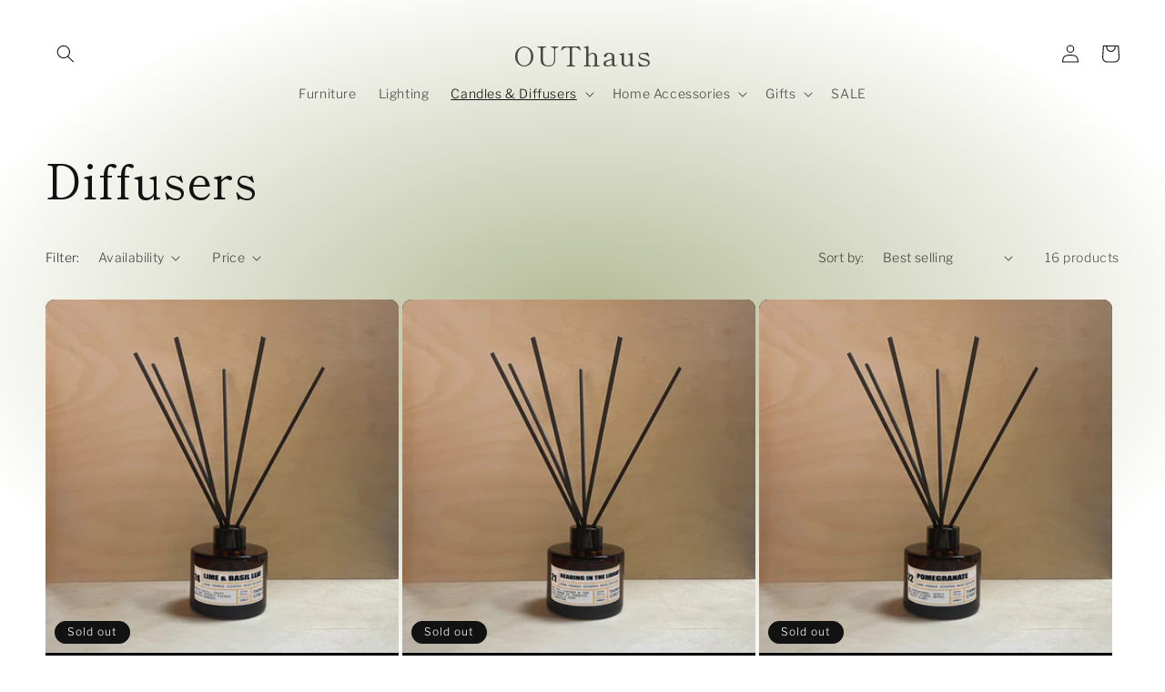

--- FILE ---
content_type: text/html; charset=utf-8
request_url: https://outhausni.myshopify.com/collections/diffusers
body_size: 25851
content:
<!doctype html>
<html class="no-js" lang="en">
  <head>
    <meta charset="utf-8">
    <meta http-equiv="X-UA-Compatible" content="IE=edge">
    <meta name="viewport" content="width=device-width,initial-scale=1">
    <meta name="theme-color" content="">
    <link rel="canonical" href="https://outhausni.myshopify.com/collections/diffusers">
    <link rel="preconnect" href="https://cdn.shopify.com" crossorigin><link rel="preconnect" href="https://fonts.shopifycdn.com" crossorigin><title>
      Diffusers
 &ndash; OUThaus</title>

    

    

<meta property="og:site_name" content="OUThaus">
<meta property="og:url" content="https://outhausni.myshopify.com/collections/diffusers">
<meta property="og:title" content="Diffusers">
<meta property="og:type" content="website">
<meta property="og:description" content="Interior Decor Products for the Contemporary Home. From furniture to quirky decorative pieces, we have it all at OUThaus NI."><meta name="twitter:card" content="summary_large_image">
<meta name="twitter:title" content="Diffusers">
<meta name="twitter:description" content="Interior Decor Products for the Contemporary Home. From furniture to quirky decorative pieces, we have it all at OUThaus NI.">


    <script src="//outhausni.myshopify.com/cdn/shop/t/5/assets/constants.js?v=95358004781563950421681391542" defer="defer"></script>
    <script src="//outhausni.myshopify.com/cdn/shop/t/5/assets/pubsub.js?v=2921868252632587581681391544" defer="defer"></script>
    <script src="//outhausni.myshopify.com/cdn/shop/t/5/assets/global.js?v=127210358271191040921681391543" defer="defer"></script>
    <script>window.performance && window.performance.mark && window.performance.mark('shopify.content_for_header.start');</script><meta id="shopify-digital-wallet" name="shopify-digital-wallet" content="/44148916391/digital_wallets/dialog">
<meta name="shopify-checkout-api-token" content="f9ba3418a097d1075840b9f845449c9d">
<meta id="in-context-paypal-metadata" data-shop-id="44148916391" data-venmo-supported="false" data-environment="production" data-locale="en_US" data-paypal-v4="true" data-currency="GBP">
<link rel="alternate" type="application/atom+xml" title="Feed" href="/collections/diffusers.atom" />
<link rel="alternate" type="application/json+oembed" href="https://outhausni.myshopify.com/collections/diffusers.oembed">
<script async="async" src="/checkouts/internal/preloads.js?locale=en-GB"></script>
<link rel="preconnect" href="https://shop.app" crossorigin="anonymous">
<script async="async" src="https://shop.app/checkouts/internal/preloads.js?locale=en-GB&shop_id=44148916391" crossorigin="anonymous"></script>
<script id="apple-pay-shop-capabilities" type="application/json">{"shopId":44148916391,"countryCode":"GB","currencyCode":"GBP","merchantCapabilities":["supports3DS"],"merchantId":"gid:\/\/shopify\/Shop\/44148916391","merchantName":"OUThaus","requiredBillingContactFields":["postalAddress","email","phone"],"requiredShippingContactFields":["postalAddress","email","phone"],"shippingType":"shipping","supportedNetworks":["visa","maestro","masterCard","amex","discover","elo"],"total":{"type":"pending","label":"OUThaus","amount":"1.00"},"shopifyPaymentsEnabled":true,"supportsSubscriptions":true}</script>
<script id="shopify-features" type="application/json">{"accessToken":"f9ba3418a097d1075840b9f845449c9d","betas":["rich-media-storefront-analytics"],"domain":"outhausni.myshopify.com","predictiveSearch":true,"shopId":44148916391,"locale":"en"}</script>
<script>var Shopify = Shopify || {};
Shopify.shop = "outhausni.myshopify.com";
Shopify.locale = "en";
Shopify.currency = {"active":"GBP","rate":"1.0"};
Shopify.country = "GB";
Shopify.theme = {"name":"Publisher","id":137055895805,"schema_name":"Publisher","schema_version":"9.0.0","theme_store_id":1864,"role":"main"};
Shopify.theme.handle = "null";
Shopify.theme.style = {"id":null,"handle":null};
Shopify.cdnHost = "outhausni.myshopify.com/cdn";
Shopify.routes = Shopify.routes || {};
Shopify.routes.root = "/";</script>
<script type="module">!function(o){(o.Shopify=o.Shopify||{}).modules=!0}(window);</script>
<script>!function(o){function n(){var o=[];function n(){o.push(Array.prototype.slice.apply(arguments))}return n.q=o,n}var t=o.Shopify=o.Shopify||{};t.loadFeatures=n(),t.autoloadFeatures=n()}(window);</script>
<script>
  window.ShopifyPay = window.ShopifyPay || {};
  window.ShopifyPay.apiHost = "shop.app\/pay";
  window.ShopifyPay.redirectState = null;
</script>
<script id="shop-js-analytics" type="application/json">{"pageType":"collection"}</script>
<script defer="defer" async type="module" src="//outhausni.myshopify.com/cdn/shopifycloud/shop-js/modules/v2/client.init-shop-cart-sync_BT-GjEfc.en.esm.js"></script>
<script defer="defer" async type="module" src="//outhausni.myshopify.com/cdn/shopifycloud/shop-js/modules/v2/chunk.common_D58fp_Oc.esm.js"></script>
<script defer="defer" async type="module" src="//outhausni.myshopify.com/cdn/shopifycloud/shop-js/modules/v2/chunk.modal_xMitdFEc.esm.js"></script>
<script type="module">
  await import("//outhausni.myshopify.com/cdn/shopifycloud/shop-js/modules/v2/client.init-shop-cart-sync_BT-GjEfc.en.esm.js");
await import("//outhausni.myshopify.com/cdn/shopifycloud/shop-js/modules/v2/chunk.common_D58fp_Oc.esm.js");
await import("//outhausni.myshopify.com/cdn/shopifycloud/shop-js/modules/v2/chunk.modal_xMitdFEc.esm.js");

  window.Shopify.SignInWithShop?.initShopCartSync?.({"fedCMEnabled":true,"windoidEnabled":true});

</script>
<script>
  window.Shopify = window.Shopify || {};
  if (!window.Shopify.featureAssets) window.Shopify.featureAssets = {};
  window.Shopify.featureAssets['shop-js'] = {"shop-cart-sync":["modules/v2/client.shop-cart-sync_DZOKe7Ll.en.esm.js","modules/v2/chunk.common_D58fp_Oc.esm.js","modules/v2/chunk.modal_xMitdFEc.esm.js"],"init-fed-cm":["modules/v2/client.init-fed-cm_B6oLuCjv.en.esm.js","modules/v2/chunk.common_D58fp_Oc.esm.js","modules/v2/chunk.modal_xMitdFEc.esm.js"],"shop-cash-offers":["modules/v2/client.shop-cash-offers_D2sdYoxE.en.esm.js","modules/v2/chunk.common_D58fp_Oc.esm.js","modules/v2/chunk.modal_xMitdFEc.esm.js"],"shop-login-button":["modules/v2/client.shop-login-button_QeVjl5Y3.en.esm.js","modules/v2/chunk.common_D58fp_Oc.esm.js","modules/v2/chunk.modal_xMitdFEc.esm.js"],"pay-button":["modules/v2/client.pay-button_DXTOsIq6.en.esm.js","modules/v2/chunk.common_D58fp_Oc.esm.js","modules/v2/chunk.modal_xMitdFEc.esm.js"],"shop-button":["modules/v2/client.shop-button_DQZHx9pm.en.esm.js","modules/v2/chunk.common_D58fp_Oc.esm.js","modules/v2/chunk.modal_xMitdFEc.esm.js"],"avatar":["modules/v2/client.avatar_BTnouDA3.en.esm.js"],"init-windoid":["modules/v2/client.init-windoid_CR1B-cfM.en.esm.js","modules/v2/chunk.common_D58fp_Oc.esm.js","modules/v2/chunk.modal_xMitdFEc.esm.js"],"init-shop-for-new-customer-accounts":["modules/v2/client.init-shop-for-new-customer-accounts_C_vY_xzh.en.esm.js","modules/v2/client.shop-login-button_QeVjl5Y3.en.esm.js","modules/v2/chunk.common_D58fp_Oc.esm.js","modules/v2/chunk.modal_xMitdFEc.esm.js"],"init-shop-email-lookup-coordinator":["modules/v2/client.init-shop-email-lookup-coordinator_BI7n9ZSv.en.esm.js","modules/v2/chunk.common_D58fp_Oc.esm.js","modules/v2/chunk.modal_xMitdFEc.esm.js"],"init-shop-cart-sync":["modules/v2/client.init-shop-cart-sync_BT-GjEfc.en.esm.js","modules/v2/chunk.common_D58fp_Oc.esm.js","modules/v2/chunk.modal_xMitdFEc.esm.js"],"shop-toast-manager":["modules/v2/client.shop-toast-manager_DiYdP3xc.en.esm.js","modules/v2/chunk.common_D58fp_Oc.esm.js","modules/v2/chunk.modal_xMitdFEc.esm.js"],"init-customer-accounts":["modules/v2/client.init-customer-accounts_D9ZNqS-Q.en.esm.js","modules/v2/client.shop-login-button_QeVjl5Y3.en.esm.js","modules/v2/chunk.common_D58fp_Oc.esm.js","modules/v2/chunk.modal_xMitdFEc.esm.js"],"init-customer-accounts-sign-up":["modules/v2/client.init-customer-accounts-sign-up_iGw4briv.en.esm.js","modules/v2/client.shop-login-button_QeVjl5Y3.en.esm.js","modules/v2/chunk.common_D58fp_Oc.esm.js","modules/v2/chunk.modal_xMitdFEc.esm.js"],"shop-follow-button":["modules/v2/client.shop-follow-button_CqMgW2wH.en.esm.js","modules/v2/chunk.common_D58fp_Oc.esm.js","modules/v2/chunk.modal_xMitdFEc.esm.js"],"checkout-modal":["modules/v2/client.checkout-modal_xHeaAweL.en.esm.js","modules/v2/chunk.common_D58fp_Oc.esm.js","modules/v2/chunk.modal_xMitdFEc.esm.js"],"shop-login":["modules/v2/client.shop-login_D91U-Q7h.en.esm.js","modules/v2/chunk.common_D58fp_Oc.esm.js","modules/v2/chunk.modal_xMitdFEc.esm.js"],"lead-capture":["modules/v2/client.lead-capture_BJmE1dJe.en.esm.js","modules/v2/chunk.common_D58fp_Oc.esm.js","modules/v2/chunk.modal_xMitdFEc.esm.js"],"payment-terms":["modules/v2/client.payment-terms_Ci9AEqFq.en.esm.js","modules/v2/chunk.common_D58fp_Oc.esm.js","modules/v2/chunk.modal_xMitdFEc.esm.js"]};
</script>
<script id="__st">var __st={"a":44148916391,"offset":0,"reqid":"b2d732d2-4bc0-475e-837f-7986831b1801-1769250713","pageurl":"outhausni.myshopify.com\/collections\/diffusers","u":"c15eaa06a318","p":"collection","rtyp":"collection","rid":214967189671};</script>
<script>window.ShopifyPaypalV4VisibilityTracking = true;</script>
<script id="captcha-bootstrap">!function(){'use strict';const t='contact',e='account',n='new_comment',o=[[t,t],['blogs',n],['comments',n],[t,'customer']],c=[[e,'customer_login'],[e,'guest_login'],[e,'recover_customer_password'],[e,'create_customer']],r=t=>t.map((([t,e])=>`form[action*='/${t}']:not([data-nocaptcha='true']) input[name='form_type'][value='${e}']`)).join(','),a=t=>()=>t?[...document.querySelectorAll(t)].map((t=>t.form)):[];function s(){const t=[...o],e=r(t);return a(e)}const i='password',u='form_key',d=['recaptcha-v3-token','g-recaptcha-response','h-captcha-response',i],f=()=>{try{return window.sessionStorage}catch{return}},m='__shopify_v',_=t=>t.elements[u];function p(t,e,n=!1){try{const o=window.sessionStorage,c=JSON.parse(o.getItem(e)),{data:r}=function(t){const{data:e,action:n}=t;return t[m]||n?{data:e,action:n}:{data:t,action:n}}(c);for(const[e,n]of Object.entries(r))t.elements[e]&&(t.elements[e].value=n);n&&o.removeItem(e)}catch(o){console.error('form repopulation failed',{error:o})}}const l='form_type',E='cptcha';function T(t){t.dataset[E]=!0}const w=window,h=w.document,L='Shopify',v='ce_forms',y='captcha';let A=!1;((t,e)=>{const n=(g='f06e6c50-85a8-45c8-87d0-21a2b65856fe',I='https://cdn.shopify.com/shopifycloud/storefront-forms-hcaptcha/ce_storefront_forms_captcha_hcaptcha.v1.5.2.iife.js',D={infoText:'Protected by hCaptcha',privacyText:'Privacy',termsText:'Terms'},(t,e,n)=>{const o=w[L][v],c=o.bindForm;if(c)return c(t,g,e,D).then(n);var r;o.q.push([[t,g,e,D],n]),r=I,A||(h.body.append(Object.assign(h.createElement('script'),{id:'captcha-provider',async:!0,src:r})),A=!0)});var g,I,D;w[L]=w[L]||{},w[L][v]=w[L][v]||{},w[L][v].q=[],w[L][y]=w[L][y]||{},w[L][y].protect=function(t,e){n(t,void 0,e),T(t)},Object.freeze(w[L][y]),function(t,e,n,w,h,L){const[v,y,A,g]=function(t,e,n){const i=e?o:[],u=t?c:[],d=[...i,...u],f=r(d),m=r(i),_=r(d.filter((([t,e])=>n.includes(e))));return[a(f),a(m),a(_),s()]}(w,h,L),I=t=>{const e=t.target;return e instanceof HTMLFormElement?e:e&&e.form},D=t=>v().includes(t);t.addEventListener('submit',(t=>{const e=I(t);if(!e)return;const n=D(e)&&!e.dataset.hcaptchaBound&&!e.dataset.recaptchaBound,o=_(e),c=g().includes(e)&&(!o||!o.value);(n||c)&&t.preventDefault(),c&&!n&&(function(t){try{if(!f())return;!function(t){const e=f();if(!e)return;const n=_(t);if(!n)return;const o=n.value;o&&e.removeItem(o)}(t);const e=Array.from(Array(32),(()=>Math.random().toString(36)[2])).join('');!function(t,e){_(t)||t.append(Object.assign(document.createElement('input'),{type:'hidden',name:u})),t.elements[u].value=e}(t,e),function(t,e){const n=f();if(!n)return;const o=[...t.querySelectorAll(`input[type='${i}']`)].map((({name:t})=>t)),c=[...d,...o],r={};for(const[a,s]of new FormData(t).entries())c.includes(a)||(r[a]=s);n.setItem(e,JSON.stringify({[m]:1,action:t.action,data:r}))}(t,e)}catch(e){console.error('failed to persist form',e)}}(e),e.submit())}));const S=(t,e)=>{t&&!t.dataset[E]&&(n(t,e.some((e=>e===t))),T(t))};for(const o of['focusin','change'])t.addEventListener(o,(t=>{const e=I(t);D(e)&&S(e,y())}));const B=e.get('form_key'),M=e.get(l),P=B&&M;t.addEventListener('DOMContentLoaded',(()=>{const t=y();if(P)for(const e of t)e.elements[l].value===M&&p(e,B);[...new Set([...A(),...v().filter((t=>'true'===t.dataset.shopifyCaptcha))])].forEach((e=>S(e,t)))}))}(h,new URLSearchParams(w.location.search),n,t,e,['guest_login'])})(!0,!0)}();</script>
<script integrity="sha256-4kQ18oKyAcykRKYeNunJcIwy7WH5gtpwJnB7kiuLZ1E=" data-source-attribution="shopify.loadfeatures" defer="defer" src="//outhausni.myshopify.com/cdn/shopifycloud/storefront/assets/storefront/load_feature-a0a9edcb.js" crossorigin="anonymous"></script>
<script crossorigin="anonymous" defer="defer" src="//outhausni.myshopify.com/cdn/shopifycloud/storefront/assets/shopify_pay/storefront-65b4c6d7.js?v=20250812"></script>
<script data-source-attribution="shopify.dynamic_checkout.dynamic.init">var Shopify=Shopify||{};Shopify.PaymentButton=Shopify.PaymentButton||{isStorefrontPortableWallets:!0,init:function(){window.Shopify.PaymentButton.init=function(){};var t=document.createElement("script");t.src="https://outhausni.myshopify.com/cdn/shopifycloud/portable-wallets/latest/portable-wallets.en.js",t.type="module",document.head.appendChild(t)}};
</script>
<script data-source-attribution="shopify.dynamic_checkout.buyer_consent">
  function portableWalletsHideBuyerConsent(e){var t=document.getElementById("shopify-buyer-consent"),n=document.getElementById("shopify-subscription-policy-button");t&&n&&(t.classList.add("hidden"),t.setAttribute("aria-hidden","true"),n.removeEventListener("click",e))}function portableWalletsShowBuyerConsent(e){var t=document.getElementById("shopify-buyer-consent"),n=document.getElementById("shopify-subscription-policy-button");t&&n&&(t.classList.remove("hidden"),t.removeAttribute("aria-hidden"),n.addEventListener("click",e))}window.Shopify?.PaymentButton&&(window.Shopify.PaymentButton.hideBuyerConsent=portableWalletsHideBuyerConsent,window.Shopify.PaymentButton.showBuyerConsent=portableWalletsShowBuyerConsent);
</script>
<script data-source-attribution="shopify.dynamic_checkout.cart.bootstrap">document.addEventListener("DOMContentLoaded",(function(){function t(){return document.querySelector("shopify-accelerated-checkout-cart, shopify-accelerated-checkout")}if(t())Shopify.PaymentButton.init();else{new MutationObserver((function(e,n){t()&&(Shopify.PaymentButton.init(),n.disconnect())})).observe(document.body,{childList:!0,subtree:!0})}}));
</script>
<link id="shopify-accelerated-checkout-styles" rel="stylesheet" media="screen" href="https://outhausni.myshopify.com/cdn/shopifycloud/portable-wallets/latest/accelerated-checkout-backwards-compat.css" crossorigin="anonymous">
<style id="shopify-accelerated-checkout-cart">
        #shopify-buyer-consent {
  margin-top: 1em;
  display: inline-block;
  width: 100%;
}

#shopify-buyer-consent.hidden {
  display: none;
}

#shopify-subscription-policy-button {
  background: none;
  border: none;
  padding: 0;
  text-decoration: underline;
  font-size: inherit;
  cursor: pointer;
}

#shopify-subscription-policy-button::before {
  box-shadow: none;
}

      </style>
<script id="sections-script" data-sections="header" defer="defer" src="//outhausni.myshopify.com/cdn/shop/t/5/compiled_assets/scripts.js?v=716"></script>
<script>window.performance && window.performance.mark && window.performance.mark('shopify.content_for_header.end');</script>


    <style data-shopify>
      @font-face {
  font-family: "Libre Franklin";
  font-weight: 300;
  font-style: normal;
  font-display: swap;
  src: url("//outhausni.myshopify.com/cdn/fonts/libre_franklin/librefranklin_n3.8cafdf02f3a4e5567b74224f139d214e665e34e1.woff2") format("woff2"),
       url("//outhausni.myshopify.com/cdn/fonts/libre_franklin/librefranklin_n3.cdf6db8de35eb51473c109b271bf04f2b0561d68.woff") format("woff");
}

      @font-face {
  font-family: "Libre Franklin";
  font-weight: 700;
  font-style: normal;
  font-display: swap;
  src: url("//outhausni.myshopify.com/cdn/fonts/libre_franklin/librefranklin_n7.6739620624550b8695d0cc23f92ffd46eb51c7a3.woff2") format("woff2"),
       url("//outhausni.myshopify.com/cdn/fonts/libre_franklin/librefranklin_n7.7cebc205621b23b061b803310af0ad39921ae57d.woff") format("woff");
}

      @font-face {
  font-family: "Libre Franklin";
  font-weight: 300;
  font-style: italic;
  font-display: swap;
  src: url("//outhausni.myshopify.com/cdn/fonts/libre_franklin/librefranklin_i3.27165bbc51c81ac815a3253a3cb85fa882967f30.woff2") format("woff2"),
       url("//outhausni.myshopify.com/cdn/fonts/libre_franklin/librefranklin_i3.9c035b1243bfce781830852fea08b140fdc7e703.woff") format("woff");
}

      @font-face {
  font-family: "Libre Franklin";
  font-weight: 700;
  font-style: italic;
  font-display: swap;
  src: url("//outhausni.myshopify.com/cdn/fonts/libre_franklin/librefranklin_i7.5cd0952dea701f27d5d0eb294c01347335232ef2.woff2") format("woff2"),
       url("//outhausni.myshopify.com/cdn/fonts/libre_franklin/librefranklin_i7.41af936a1cd17668e4e060c6e0ad838ccf133ddd.woff") format("woff");
}

      @font-face {
  font-family: "Shippori Mincho";
  font-weight: 400;
  font-style: normal;
  font-display: swap;
  src: url("//outhausni.myshopify.com/cdn/fonts/shippori_mincho/shipporimincho_n4.84f8b7ceff7f95df65cde9ab1ed190e83a4f5b7e.woff2") format("woff2"),
       url("//outhausni.myshopify.com/cdn/fonts/shippori_mincho/shipporimincho_n4.2a4eff622a8c9fcdc3c2b98b39815a9acc98b084.woff") format("woff");
}


      :root {
        --font-body-family: "Libre Franklin", sans-serif;
        --font-body-style: normal;
        --font-body-weight: 300;
        --font-body-weight-bold: 600;

        --font-heading-family: "Shippori Mincho", serif;
        --font-heading-style: normal;
        --font-heading-weight: 400;

        --font-body-scale: 1.0;
        --font-heading-scale: 1.3;

        --color-base-text: 18, 18, 18;
        --color-shadow: 18, 18, 18;
        --color-base-background-1: 255, 255, 255;
        --color-base-background-2: 255, 255, 255;
        --color-base-solid-button-labels: 255, 255, 255;
        --color-base-outline-button-labels: 18, 18, 18;
        --color-base-accent-1: 0, 0, 0;
        --color-base-accent-2: 181, 181, 178;
        --payment-terms-background-color: #ffffff;

        --gradient-base-background-1: radial-gradient(rgba(178, 185, 147, 1), rgba(255, 255, 255, 1) 79%, rgba(255, 255, 255, 1) 97%);
        --gradient-base-background-2: #ffffff;
        --gradient-base-accent-1: #000000;
        --gradient-base-accent-2: #b5b5b2;

        --media-padding: px;
        --media-border-opacity: 0.1;
        --media-border-width: 0px;
        --media-radius: 10px;
        --media-shadow-opacity: 0.0;
        --media-shadow-horizontal-offset: 0px;
        --media-shadow-vertical-offset: 4px;
        --media-shadow-blur-radius: 5px;
        --media-shadow-visible: 0;

        --page-width: 160rem;
        --page-width-margin: 0rem;

        --product-card-image-padding: 0.0rem;
        --product-card-corner-radius: 1.0rem;
        --product-card-text-alignment: left;
        --product-card-border-width: 0.0rem;
        --product-card-border-opacity: 0.1;
        --product-card-shadow-opacity: 0.0;
        --product-card-shadow-visible: 0;
        --product-card-shadow-horizontal-offset: 0.0rem;
        --product-card-shadow-vertical-offset: 0.4rem;
        --product-card-shadow-blur-radius: 0.5rem;

        --collection-card-image-padding: 0.0rem;
        --collection-card-corner-radius: 1.0rem;
        --collection-card-text-alignment: left;
        --collection-card-border-width: 0.0rem;
        --collection-card-border-opacity: 0.1;
        --collection-card-shadow-opacity: 0.0;
        --collection-card-shadow-visible: 0;
        --collection-card-shadow-horizontal-offset: 0.0rem;
        --collection-card-shadow-vertical-offset: 0.4rem;
        --collection-card-shadow-blur-radius: 0.5rem;

        --blog-card-image-padding: 0.0rem;
        --blog-card-corner-radius: 1.0rem;
        --blog-card-text-alignment: left;
        --blog-card-border-width: 0.0rem;
        --blog-card-border-opacity: 0.1;
        --blog-card-shadow-opacity: 0.0;
        --blog-card-shadow-visible: 0;
        --blog-card-shadow-horizontal-offset: 0.0rem;
        --blog-card-shadow-vertical-offset: 0.4rem;
        --blog-card-shadow-blur-radius: 0.5rem;

        --badge-corner-radius: 4.0rem;

        --popup-border-width: 1px;
        --popup-border-opacity: 1.0;
        --popup-corner-radius: 10px;
        --popup-shadow-opacity: 0.0;
        --popup-shadow-horizontal-offset: 0px;
        --popup-shadow-vertical-offset: 4px;
        --popup-shadow-blur-radius: 5px;

        --drawer-border-width: 1px;
        --drawer-border-opacity: 1.0;
        --drawer-shadow-opacity: 0.0;
        --drawer-shadow-horizontal-offset: 0px;
        --drawer-shadow-vertical-offset: 4px;
        --drawer-shadow-blur-radius: 5px;

        --spacing-sections-desktop: 0px;
        --spacing-sections-mobile: 0px;

        --grid-desktop-vertical-spacing: 4px;
        --grid-desktop-horizontal-spacing: 4px;
        --grid-mobile-vertical-spacing: 2px;
        --grid-mobile-horizontal-spacing: 2px;

        --text-boxes-border-opacity: 0.1;
        --text-boxes-border-width: 0px;
        --text-boxes-radius: 10px;
        --text-boxes-shadow-opacity: 0.0;
        --text-boxes-shadow-visible: 0;
        --text-boxes-shadow-horizontal-offset: 0px;
        --text-boxes-shadow-vertical-offset: 4px;
        --text-boxes-shadow-blur-radius: 5px;

        --buttons-radius: 6px;
        --buttons-radius-outset: 7px;
        --buttons-border-width: 1px;
        --buttons-border-opacity: 1.0;
        --buttons-shadow-opacity: 0.0;
        --buttons-shadow-visible: 0;
        --buttons-shadow-horizontal-offset: 0px;
        --buttons-shadow-vertical-offset: 4px;
        --buttons-shadow-blur-radius: 5px;
        --buttons-border-offset: 0.3px;

        --inputs-radius: 10px;
        --inputs-border-width: 1px;
        --inputs-border-opacity: 1.0;
        --inputs-shadow-opacity: 0.0;
        --inputs-shadow-horizontal-offset: 0px;
        --inputs-margin-offset: 0px;
        --inputs-shadow-vertical-offset: 4px;
        --inputs-shadow-blur-radius: 5px;
        --inputs-radius-outset: 11px;

        --variant-pills-radius: 10px;
        --variant-pills-border-width: 0px;
        --variant-pills-border-opacity: 0.1;
        --variant-pills-shadow-opacity: 0.0;
        --variant-pills-shadow-horizontal-offset: 0px;
        --variant-pills-shadow-vertical-offset: 4px;
        --variant-pills-shadow-blur-radius: 5px;
      }

      *,
      *::before,
      *::after {
        box-sizing: inherit;
      }

      html {
        box-sizing: border-box;
        font-size: calc(var(--font-body-scale) * 62.5%);
        height: 100%;
      }

      body {
        display: grid;
        grid-template-rows: auto auto 1fr auto;
        grid-template-columns: 100%;
        min-height: 100%;
        margin: 0;
        font-size: 1.5rem;
        letter-spacing: 0.06rem;
        line-height: calc(1 + 0.8 / var(--font-body-scale));
        font-family: var(--font-body-family);
        font-style: var(--font-body-style);
        font-weight: var(--font-body-weight);
      }

      @media screen and (min-width: 750px) {
        body {
          font-size: 1.6rem;
        }
      }
    </style>

    <link href="//outhausni.myshopify.com/cdn/shop/t/5/assets/base.css?v=140624990073879848751681391544" rel="stylesheet" type="text/css" media="all" />
<link rel="preload" as="font" href="//outhausni.myshopify.com/cdn/fonts/libre_franklin/librefranklin_n3.8cafdf02f3a4e5567b74224f139d214e665e34e1.woff2" type="font/woff2" crossorigin><link rel="preload" as="font" href="//outhausni.myshopify.com/cdn/fonts/shippori_mincho/shipporimincho_n4.84f8b7ceff7f95df65cde9ab1ed190e83a4f5b7e.woff2" type="font/woff2" crossorigin><link rel="stylesheet" href="//outhausni.myshopify.com/cdn/shop/t/5/assets/component-predictive-search.css?v=85913294783299393391681391543" media="print" onload="this.media='all'"><script>document.documentElement.className = document.documentElement.className.replace('no-js', 'js');
    if (Shopify.designMode) {
      document.documentElement.classList.add('shopify-design-mode');
    }
    </script>
  <link href="https://monorail-edge.shopifysvc.com" rel="dns-prefetch">
<script>(function(){if ("sendBeacon" in navigator && "performance" in window) {try {var session_token_from_headers = performance.getEntriesByType('navigation')[0].serverTiming.find(x => x.name == '_s').description;} catch {var session_token_from_headers = undefined;}var session_cookie_matches = document.cookie.match(/_shopify_s=([^;]*)/);var session_token_from_cookie = session_cookie_matches && session_cookie_matches.length === 2 ? session_cookie_matches[1] : "";var session_token = session_token_from_headers || session_token_from_cookie || "";function handle_abandonment_event(e) {var entries = performance.getEntries().filter(function(entry) {return /monorail-edge.shopifysvc.com/.test(entry.name);});if (!window.abandonment_tracked && entries.length === 0) {window.abandonment_tracked = true;var currentMs = Date.now();var navigation_start = performance.timing.navigationStart;var payload = {shop_id: 44148916391,url: window.location.href,navigation_start,duration: currentMs - navigation_start,session_token,page_type: "collection"};window.navigator.sendBeacon("https://monorail-edge.shopifysvc.com/v1/produce", JSON.stringify({schema_id: "online_store_buyer_site_abandonment/1.1",payload: payload,metadata: {event_created_at_ms: currentMs,event_sent_at_ms: currentMs}}));}}window.addEventListener('pagehide', handle_abandonment_event);}}());</script>
<script id="web-pixels-manager-setup">(function e(e,d,r,n,o){if(void 0===o&&(o={}),!Boolean(null===(a=null===(i=window.Shopify)||void 0===i?void 0:i.analytics)||void 0===a?void 0:a.replayQueue)){var i,a;window.Shopify=window.Shopify||{};var t=window.Shopify;t.analytics=t.analytics||{};var s=t.analytics;s.replayQueue=[],s.publish=function(e,d,r){return s.replayQueue.push([e,d,r]),!0};try{self.performance.mark("wpm:start")}catch(e){}var l=function(){var e={modern:/Edge?\/(1{2}[4-9]|1[2-9]\d|[2-9]\d{2}|\d{4,})\.\d+(\.\d+|)|Firefox\/(1{2}[4-9]|1[2-9]\d|[2-9]\d{2}|\d{4,})\.\d+(\.\d+|)|Chrom(ium|e)\/(9{2}|\d{3,})\.\d+(\.\d+|)|(Maci|X1{2}).+ Version\/(15\.\d+|(1[6-9]|[2-9]\d|\d{3,})\.\d+)([,.]\d+|)( \(\w+\)|)( Mobile\/\w+|) Safari\/|Chrome.+OPR\/(9{2}|\d{3,})\.\d+\.\d+|(CPU[ +]OS|iPhone[ +]OS|CPU[ +]iPhone|CPU IPhone OS|CPU iPad OS)[ +]+(15[._]\d+|(1[6-9]|[2-9]\d|\d{3,})[._]\d+)([._]\d+|)|Android:?[ /-](13[3-9]|1[4-9]\d|[2-9]\d{2}|\d{4,})(\.\d+|)(\.\d+|)|Android.+Firefox\/(13[5-9]|1[4-9]\d|[2-9]\d{2}|\d{4,})\.\d+(\.\d+|)|Android.+Chrom(ium|e)\/(13[3-9]|1[4-9]\d|[2-9]\d{2}|\d{4,})\.\d+(\.\d+|)|SamsungBrowser\/([2-9]\d|\d{3,})\.\d+/,legacy:/Edge?\/(1[6-9]|[2-9]\d|\d{3,})\.\d+(\.\d+|)|Firefox\/(5[4-9]|[6-9]\d|\d{3,})\.\d+(\.\d+|)|Chrom(ium|e)\/(5[1-9]|[6-9]\d|\d{3,})\.\d+(\.\d+|)([\d.]+$|.*Safari\/(?![\d.]+ Edge\/[\d.]+$))|(Maci|X1{2}).+ Version\/(10\.\d+|(1[1-9]|[2-9]\d|\d{3,})\.\d+)([,.]\d+|)( \(\w+\)|)( Mobile\/\w+|) Safari\/|Chrome.+OPR\/(3[89]|[4-9]\d|\d{3,})\.\d+\.\d+|(CPU[ +]OS|iPhone[ +]OS|CPU[ +]iPhone|CPU IPhone OS|CPU iPad OS)[ +]+(10[._]\d+|(1[1-9]|[2-9]\d|\d{3,})[._]\d+)([._]\d+|)|Android:?[ /-](13[3-9]|1[4-9]\d|[2-9]\d{2}|\d{4,})(\.\d+|)(\.\d+|)|Mobile Safari.+OPR\/([89]\d|\d{3,})\.\d+\.\d+|Android.+Firefox\/(13[5-9]|1[4-9]\d|[2-9]\d{2}|\d{4,})\.\d+(\.\d+|)|Android.+Chrom(ium|e)\/(13[3-9]|1[4-9]\d|[2-9]\d{2}|\d{4,})\.\d+(\.\d+|)|Android.+(UC? ?Browser|UCWEB|U3)[ /]?(15\.([5-9]|\d{2,})|(1[6-9]|[2-9]\d|\d{3,})\.\d+)\.\d+|SamsungBrowser\/(5\.\d+|([6-9]|\d{2,})\.\d+)|Android.+MQ{2}Browser\/(14(\.(9|\d{2,})|)|(1[5-9]|[2-9]\d|\d{3,})(\.\d+|))(\.\d+|)|K[Aa][Ii]OS\/(3\.\d+|([4-9]|\d{2,})\.\d+)(\.\d+|)/},d=e.modern,r=e.legacy,n=navigator.userAgent;return n.match(d)?"modern":n.match(r)?"legacy":"unknown"}(),u="modern"===l?"modern":"legacy",c=(null!=n?n:{modern:"",legacy:""})[u],f=function(e){return[e.baseUrl,"/wpm","/b",e.hashVersion,"modern"===e.buildTarget?"m":"l",".js"].join("")}({baseUrl:d,hashVersion:r,buildTarget:u}),m=function(e){var d=e.version,r=e.bundleTarget,n=e.surface,o=e.pageUrl,i=e.monorailEndpoint;return{emit:function(e){var a=e.status,t=e.errorMsg,s=(new Date).getTime(),l=JSON.stringify({metadata:{event_sent_at_ms:s},events:[{schema_id:"web_pixels_manager_load/3.1",payload:{version:d,bundle_target:r,page_url:o,status:a,surface:n,error_msg:t},metadata:{event_created_at_ms:s}}]});if(!i)return console&&console.warn&&console.warn("[Web Pixels Manager] No Monorail endpoint provided, skipping logging."),!1;try{return self.navigator.sendBeacon.bind(self.navigator)(i,l)}catch(e){}var u=new XMLHttpRequest;try{return u.open("POST",i,!0),u.setRequestHeader("Content-Type","text/plain"),u.send(l),!0}catch(e){return console&&console.warn&&console.warn("[Web Pixels Manager] Got an unhandled error while logging to Monorail."),!1}}}}({version:r,bundleTarget:l,surface:e.surface,pageUrl:self.location.href,monorailEndpoint:e.monorailEndpoint});try{o.browserTarget=l,function(e){var d=e.src,r=e.async,n=void 0===r||r,o=e.onload,i=e.onerror,a=e.sri,t=e.scriptDataAttributes,s=void 0===t?{}:t,l=document.createElement("script"),u=document.querySelector("head"),c=document.querySelector("body");if(l.async=n,l.src=d,a&&(l.integrity=a,l.crossOrigin="anonymous"),s)for(var f in s)if(Object.prototype.hasOwnProperty.call(s,f))try{l.dataset[f]=s[f]}catch(e){}if(o&&l.addEventListener("load",o),i&&l.addEventListener("error",i),u)u.appendChild(l);else{if(!c)throw new Error("Did not find a head or body element to append the script");c.appendChild(l)}}({src:f,async:!0,onload:function(){if(!function(){var e,d;return Boolean(null===(d=null===(e=window.Shopify)||void 0===e?void 0:e.analytics)||void 0===d?void 0:d.initialized)}()){var d=window.webPixelsManager.init(e)||void 0;if(d){var r=window.Shopify.analytics;r.replayQueue.forEach((function(e){var r=e[0],n=e[1],o=e[2];d.publishCustomEvent(r,n,o)})),r.replayQueue=[],r.publish=d.publishCustomEvent,r.visitor=d.visitor,r.initialized=!0}}},onerror:function(){return m.emit({status:"failed",errorMsg:"".concat(f," has failed to load")})},sri:function(e){var d=/^sha384-[A-Za-z0-9+/=]+$/;return"string"==typeof e&&d.test(e)}(c)?c:"",scriptDataAttributes:o}),m.emit({status:"loading"})}catch(e){m.emit({status:"failed",errorMsg:(null==e?void 0:e.message)||"Unknown error"})}}})({shopId: 44148916391,storefrontBaseUrl: "https://outhausni.myshopify.com",extensionsBaseUrl: "https://extensions.shopifycdn.com/cdn/shopifycloud/web-pixels-manager",monorailEndpoint: "https://monorail-edge.shopifysvc.com/unstable/produce_batch",surface: "storefront-renderer",enabledBetaFlags: ["2dca8a86"],webPixelsConfigList: [{"id":"393937149","configuration":"{\"pixelCode\":\"CHS6L4JC77U65NMA5920\"}","eventPayloadVersion":"v1","runtimeContext":"STRICT","scriptVersion":"22e92c2ad45662f435e4801458fb78cc","type":"APP","apiClientId":4383523,"privacyPurposes":["ANALYTICS","MARKETING","SALE_OF_DATA"],"dataSharingAdjustments":{"protectedCustomerApprovalScopes":["read_customer_address","read_customer_email","read_customer_name","read_customer_personal_data","read_customer_phone"]}},{"id":"163709181","configuration":"{\"pixel_id\":\"1992727077533634\",\"pixel_type\":\"facebook_pixel\",\"metaapp_system_user_token\":\"-\"}","eventPayloadVersion":"v1","runtimeContext":"OPEN","scriptVersion":"ca16bc87fe92b6042fbaa3acc2fbdaa6","type":"APP","apiClientId":2329312,"privacyPurposes":["ANALYTICS","MARKETING","SALE_OF_DATA"],"dataSharingAdjustments":{"protectedCustomerApprovalScopes":["read_customer_address","read_customer_email","read_customer_name","read_customer_personal_data","read_customer_phone"]}},{"id":"shopify-app-pixel","configuration":"{}","eventPayloadVersion":"v1","runtimeContext":"STRICT","scriptVersion":"0450","apiClientId":"shopify-pixel","type":"APP","privacyPurposes":["ANALYTICS","MARKETING"]},{"id":"shopify-custom-pixel","eventPayloadVersion":"v1","runtimeContext":"LAX","scriptVersion":"0450","apiClientId":"shopify-pixel","type":"CUSTOM","privacyPurposes":["ANALYTICS","MARKETING"]}],isMerchantRequest: false,initData: {"shop":{"name":"OUThaus","paymentSettings":{"currencyCode":"GBP"},"myshopifyDomain":"outhausni.myshopify.com","countryCode":"GB","storefrontUrl":"https:\/\/outhausni.myshopify.com"},"customer":null,"cart":null,"checkout":null,"productVariants":[],"purchasingCompany":null},},"https://outhausni.myshopify.com/cdn","fcfee988w5aeb613cpc8e4bc33m6693e112",{"modern":"","legacy":""},{"shopId":"44148916391","storefrontBaseUrl":"https:\/\/outhausni.myshopify.com","extensionBaseUrl":"https:\/\/extensions.shopifycdn.com\/cdn\/shopifycloud\/web-pixels-manager","surface":"storefront-renderer","enabledBetaFlags":"[\"2dca8a86\"]","isMerchantRequest":"false","hashVersion":"fcfee988w5aeb613cpc8e4bc33m6693e112","publish":"custom","events":"[[\"page_viewed\",{}],[\"collection_viewed\",{\"collection\":{\"id\":\"214967189671\",\"title\":\"Diffusers\",\"productVariants\":[{\"price\":{\"amount\":22.0,\"currencyCode\":\"GBP\"},\"product\":{\"title\":\"Thomas Street Diffuser No.24 Lime \u0026 Basil Leaf\",\"vendor\":\"Outhausni\",\"id\":\"5648079192231\",\"untranslatedTitle\":\"Thomas Street Diffuser No.24 Lime \u0026 Basil Leaf\",\"url\":\"\/products\/thomas-street-diffuser-no-24-lime-basil-leaf\",\"type\":\"Diffuser\"},\"id\":\"35841968603303\",\"image\":{\"src\":\"\/\/outhausni.myshopify.com\/cdn\/shop\/products\/thomas-street-diffuser-no24-lime-basil-leaf-353601.webp?v=1697476021\"},\"sku\":\"APY424\",\"title\":\"Default Title\",\"untranslatedTitle\":\"Default Title\"},{\"price\":{\"amount\":22.0,\"currencyCode\":\"GBP\"},\"product\":{\"title\":\"Thomas Street Diffuser No.21 Reading in the Library\",\"vendor\":\"Outhausni\",\"id\":\"5781902983335\",\"untranslatedTitle\":\"Thomas Street Diffuser No.21 Reading in the Library\",\"url\":\"\/products\/thomas-street-diffuser-no-21-reading-in-the-library\",\"type\":\"Diffuser\"},\"id\":\"36410816987303\",\"image\":{\"src\":\"\/\/outhausni.myshopify.com\/cdn\/shop\/products\/thomas-street-diffuser-no21-reading-in-the-library-167779.webp?v=1697476020\"},\"sku\":\"APY421\",\"title\":\"Default Title\",\"untranslatedTitle\":\"Default Title\"},{\"price\":{\"amount\":22.0,\"currencyCode\":\"GBP\"},\"product\":{\"title\":\"Thomas Street Diffuser No.22 Pomegranate\",\"vendor\":\"Outhausni\",\"id\":\"5880640667815\",\"untranslatedTitle\":\"Thomas Street Diffuser No.22 Pomegranate\",\"url\":\"\/products\/thomas-street-diffuser-no-22-pomegranate\",\"type\":\"Diffuser\"},\"id\":\"36788224557223\",\"image\":{\"src\":\"\/\/outhausni.myshopify.com\/cdn\/shop\/products\/thomas-street-diffuser-no22-pomegranate-649209.webp?v=1697476020\"},\"sku\":\"APY422\",\"title\":\"Default Title\",\"untranslatedTitle\":\"Default Title\"},{\"price\":{\"amount\":22.0,\"currencyCode\":\"GBP\"},\"product\":{\"title\":\"Thomas Street Diffuser No.03 Herb Garden\",\"vendor\":\"Outhausni\",\"id\":\"5621789950119\",\"untranslatedTitle\":\"Thomas Street Diffuser No.03 Herb Garden\",\"url\":\"\/products\/thomas-street-diffuser-no-3-herb-garden\",\"type\":\"Candle\"},\"id\":\"35723835179175\",\"image\":{\"src\":\"\/\/outhausni.myshopify.com\/cdn\/shop\/products\/thomas-street-diffuser-no03-herb-garden-695864.webp?v=1697476018\"},\"sku\":\"APY303\",\"title\":\"Default Title\",\"untranslatedTitle\":\"Default Title\"},{\"price\":{\"amount\":22.0,\"currencyCode\":\"GBP\"},\"product\":{\"title\":\"Thomas Street Diffuser No.08 Barber Shop\",\"vendor\":\"Outhausni\",\"id\":\"5781893611687\",\"untranslatedTitle\":\"Thomas Street Diffuser No.08 Barber Shop\",\"url\":\"\/products\/thomas-street-diffuser-no-08-barber-shop\",\"type\":\"Diffuser\"},\"id\":\"36410746110119\",\"image\":{\"src\":\"\/\/outhausni.myshopify.com\/cdn\/shop\/products\/thomas-street-diffuser-no08-barber-shop-271858.webp?v=1697476018\"},\"sku\":\"APY408\",\"title\":\"Default Title\",\"untranslatedTitle\":\"Default Title\"},{\"price\":{\"amount\":22.0,\"currencyCode\":\"GBP\"},\"product\":{\"title\":\"Thomas Street Diffuser No.34 Cinnamon \u0026 Orange\",\"vendor\":\"Outhausni\",\"id\":\"6047325094055\",\"untranslatedTitle\":\"Thomas Street Diffuser No.34 Cinnamon \u0026 Orange\",\"url\":\"\/products\/thomas-street-diffuser-no-34-cinnamon-orange\",\"type\":\"Diffuser\"},\"id\":\"37346382872743\",\"image\":{\"src\":\"\/\/outhausni.myshopify.com\/cdn\/shop\/products\/thomas-street-diffuser-no34-cinnamon-orange-945172.webp?v=1697476021\"},\"sku\":\"APY434\",\"title\":\"Default Title\",\"untranslatedTitle\":\"Default Title\"},{\"price\":{\"amount\":22.0,\"currencyCode\":\"GBP\"},\"product\":{\"title\":\"Thomas Street Diffuser No.20 Orange Marmalade\",\"vendor\":\"Outhausni\",\"id\":\"6017067450535\",\"untranslatedTitle\":\"Thomas Street Diffuser No.20 Orange Marmalade\",\"url\":\"\/products\/thomas-street-diffuser-no-20-orange-marmalade\",\"type\":\"Candle\"},\"id\":\"37251594322087\",\"image\":{\"src\":\"\/\/outhausni.myshopify.com\/cdn\/shop\/products\/thomas-street-diffuser-no20-orange-marmalade-211281.jpg?v=1608366050\"},\"sku\":\"APY320\",\"title\":\"Default Title\",\"untranslatedTitle\":\"Default Title\"},{\"price\":{\"amount\":125.0,\"currencyCode\":\"GBP\"},\"product\":{\"title\":\"Statement Large Alang Alang Amber Diffuser\",\"vendor\":\"OUThaus\",\"id\":\"6763009802407\",\"untranslatedTitle\":\"Statement Large Alang Alang Amber Diffuser\",\"url\":\"\/products\/statement-large-ylang-ylang-diffuser\",\"type\":\"Diffuser\"},\"id\":\"40092739043495\",\"image\":{\"src\":\"\/\/outhausni.myshopify.com\/cdn\/shop\/products\/statement-large-alang-alang-amber-diffuser-832699.jpg?v=1627054754\"},\"sku\":\"SZU098\",\"title\":\"Default Title\",\"untranslatedTitle\":\"Default Title\"},{\"price\":{\"amount\":125.0,\"currencyCode\":\"GBP\"},\"product\":{\"title\":\"Statement Large Alang Alang Citrus Diffuser\",\"vendor\":\"OUThaus\",\"id\":\"7507403505917\",\"untranslatedTitle\":\"Statement Large Alang Alang Citrus Diffuser\",\"url\":\"\/products\/statement-large-alang-alang-citrus-diffuser\",\"type\":\"Diffuser\"},\"id\":\"42206948917501\",\"image\":{\"src\":\"\/\/outhausni.myshopify.com\/cdn\/shop\/products\/statement-large-alang-alang-citrus-diffuser-200003.jpg?v=1687864154\"},\"sku\":\"SZU118\",\"title\":\"Default Title\",\"untranslatedTitle\":\"Default Title\"},{\"price\":{\"amount\":22.0,\"currencyCode\":\"GBP\"},\"product\":{\"title\":\"Thomas Street Diffuser No.17 Cosy Cashmere\",\"vendor\":\"Outhausni\",\"id\":\"6021021958311\",\"untranslatedTitle\":\"Thomas Street Diffuser No.17 Cosy Cashmere\",\"url\":\"\/products\/thomas-street-diffuser-no-17-cosy-cashmere\",\"type\":\"Diffuser\"},\"id\":\"37262264696999\",\"image\":{\"src\":\"\/\/outhausni.myshopify.com\/cdn\/shop\/products\/thomas-street-diffuser-no17-cosy-cashmere-265908.jpg?v=1608366051\"},\"sku\":\"APY317\",\"title\":\"Default Title\",\"untranslatedTitle\":\"Default Title\"},{\"price\":{\"amount\":85.0,\"currencyCode\":\"GBP\"},\"product\":{\"title\":\"Large Urban Moroccan Amber Diffuser\",\"vendor\":\"OUThaus\",\"id\":\"8068678385917\",\"untranslatedTitle\":\"Large Urban Moroccan Amber Diffuser\",\"url\":\"\/products\/large-urban-moroccan-amber-diffuser\",\"type\":\"Diffuser\"},\"id\":\"43881583313149\",\"image\":{\"src\":\"\/\/outhausni.myshopify.com\/cdn\/shop\/products\/large-urban-moroccan-amber-diffuser-411143.jpg?v=1681401421\"},\"sku\":\"SZU135\",\"title\":\"Default Title\",\"untranslatedTitle\":\"Default Title\"},{\"price\":{\"amount\":22.0,\"currencyCode\":\"GBP\"},\"product\":{\"title\":\"Thomas Street Diffuser No.45 New Home\",\"vendor\":\"Outhausni\",\"id\":\"7973435998461\",\"untranslatedTitle\":\"Thomas Street Diffuser No.45 New Home\",\"url\":\"\/products\/thomas-street-diffuser-no-45-new-home\",\"type\":\"Diffuser\"},\"id\":\"43622866649341\",\"image\":{\"src\":\"\/\/outhausni.myshopify.com\/cdn\/shop\/products\/thomas-street-diffuser-no45-new-home-806571.jpg?v=1669929271\"},\"sku\":\"APY345\",\"title\":\"Default Title\",\"untranslatedTitle\":\"Default Title\"},{\"price\":{\"amount\":22.0,\"currencyCode\":\"GBP\"},\"product\":{\"title\":\"Thomas Street Diffuser No.18 Cinnamon Apple\",\"vendor\":\"Outhausni\",\"id\":\"6047294521511\",\"untranslatedTitle\":\"Thomas Street Diffuser No.18 Cinnamon Apple\",\"url\":\"\/products\/thomas-street-diffuser-no-18-cinnamon-apple\",\"type\":\"Diffuser\"},\"id\":\"37346315075751\",\"image\":{\"src\":\"\/\/outhausni.myshopify.com\/cdn\/shop\/products\/thomas-street-diffuser-no18-cinnamon-apple-959335.jpg?v=1608366053\"},\"sku\":\"APY318\",\"title\":\"Default Title\",\"untranslatedTitle\":\"Default Title\"},{\"price\":{\"amount\":22.0,\"currencyCode\":\"GBP\"},\"product\":{\"title\":\"Thomas Street Diffuser No.18 Cosy Cabin\",\"vendor\":\"Outhausni\",\"id\":\"6047300714663\",\"untranslatedTitle\":\"Thomas Street Diffuser No.18 Cosy Cabin\",\"url\":\"\/products\/thomas-street-diffuser-no-18-cosy-cabin\",\"type\":\"Diffuser\"},\"id\":\"37346333229223\",\"image\":{\"src\":\"\/\/outhausni.myshopify.com\/cdn\/shop\/products\/thomas-street-diffuser-no18-cosy-cabin-777774.webp?v=1697476019\"},\"sku\":\"APY419\",\"title\":\"Default Title\",\"untranslatedTitle\":\"Default Title\"},{\"price\":{\"amount\":22.0,\"currencyCode\":\"GBP\"},\"product\":{\"title\":\"Thomas Street Diffuser No.16 Mulberry Presse\",\"vendor\":\"Outhausni\",\"id\":\"6047281152167\",\"untranslatedTitle\":\"Thomas Street Diffuser No.16 Mulberry Presse\",\"url\":\"\/products\/thomas-street-diffuser-no-16-mulberry-presse\",\"type\":\"Diffuser\"},\"id\":\"37346282078375\",\"image\":{\"src\":\"\/\/outhausni.myshopify.com\/cdn\/shop\/products\/thomas-street-diffuser-no16-mulberry-presse-510600.jpg?v=1608366054\"},\"sku\":\"APY316\",\"title\":\"Default Title\",\"untranslatedTitle\":\"Default Title\"},{\"price\":{\"amount\":85.0,\"currencyCode\":\"GBP\"},\"product\":{\"title\":\"Large Honeysuckle \u0026 Galbanum Diffuser\",\"vendor\":\"OUThaus\",\"id\":\"8217402671357\",\"untranslatedTitle\":\"Large Honeysuckle \u0026 Galbanum Diffuser\",\"url\":\"\/products\/large-honeysuckle-galbanum-diffuser\",\"type\":\"Diffuser\"},\"id\":\"44276099907837\",\"image\":{\"src\":\"\/\/outhausni.myshopify.com\/cdn\/shop\/products\/large-honeysuckle-galbanum-diffuser-718823.webp?v=1700210257\"},\"sku\":\"697601\",\"title\":\"Default Title\",\"untranslatedTitle\":\"Default Title\"}]}}]]"});</script><script>
  window.ShopifyAnalytics = window.ShopifyAnalytics || {};
  window.ShopifyAnalytics.meta = window.ShopifyAnalytics.meta || {};
  window.ShopifyAnalytics.meta.currency = 'GBP';
  var meta = {"products":[{"id":5648079192231,"gid":"gid:\/\/shopify\/Product\/5648079192231","vendor":"Outhausni","type":"Diffuser","handle":"thomas-street-diffuser-no-24-lime-basil-leaf","variants":[{"id":35841968603303,"price":2200,"name":"Thomas Street Diffuser No.24 Lime \u0026 Basil Leaf","public_title":null,"sku":"APY424"}],"remote":false},{"id":5781902983335,"gid":"gid:\/\/shopify\/Product\/5781902983335","vendor":"Outhausni","type":"Diffuser","handle":"thomas-street-diffuser-no-21-reading-in-the-library","variants":[{"id":36410816987303,"price":2200,"name":"Thomas Street Diffuser No.21 Reading in the Library","public_title":null,"sku":"APY421"}],"remote":false},{"id":5880640667815,"gid":"gid:\/\/shopify\/Product\/5880640667815","vendor":"Outhausni","type":"Diffuser","handle":"thomas-street-diffuser-no-22-pomegranate","variants":[{"id":36788224557223,"price":2200,"name":"Thomas Street Diffuser No.22 Pomegranate","public_title":null,"sku":"APY422"}],"remote":false},{"id":5621789950119,"gid":"gid:\/\/shopify\/Product\/5621789950119","vendor":"Outhausni","type":"Candle","handle":"thomas-street-diffuser-no-3-herb-garden","variants":[{"id":35723835179175,"price":2200,"name":"Thomas Street Diffuser No.03 Herb Garden","public_title":null,"sku":"APY303"}],"remote":false},{"id":5781893611687,"gid":"gid:\/\/shopify\/Product\/5781893611687","vendor":"Outhausni","type":"Diffuser","handle":"thomas-street-diffuser-no-08-barber-shop","variants":[{"id":36410746110119,"price":2200,"name":"Thomas Street Diffuser No.08 Barber Shop","public_title":null,"sku":"APY408"}],"remote":false},{"id":6047325094055,"gid":"gid:\/\/shopify\/Product\/6047325094055","vendor":"Outhausni","type":"Diffuser","handle":"thomas-street-diffuser-no-34-cinnamon-orange","variants":[{"id":37346382872743,"price":2200,"name":"Thomas Street Diffuser No.34 Cinnamon \u0026 Orange","public_title":null,"sku":"APY434"}],"remote":false},{"id":6017067450535,"gid":"gid:\/\/shopify\/Product\/6017067450535","vendor":"Outhausni","type":"Candle","handle":"thomas-street-diffuser-no-20-orange-marmalade","variants":[{"id":37251594322087,"price":2200,"name":"Thomas Street Diffuser No.20 Orange Marmalade","public_title":null,"sku":"APY320"}],"remote":false},{"id":6763009802407,"gid":"gid:\/\/shopify\/Product\/6763009802407","vendor":"OUThaus","type":"Diffuser","handle":"statement-large-ylang-ylang-diffuser","variants":[{"id":40092739043495,"price":12500,"name":"Statement Large Alang Alang Amber Diffuser","public_title":null,"sku":"SZU098"}],"remote":false},{"id":7507403505917,"gid":"gid:\/\/shopify\/Product\/7507403505917","vendor":"OUThaus","type":"Diffuser","handle":"statement-large-alang-alang-citrus-diffuser","variants":[{"id":42206948917501,"price":12500,"name":"Statement Large Alang Alang Citrus Diffuser","public_title":null,"sku":"SZU118"}],"remote":false},{"id":6021021958311,"gid":"gid:\/\/shopify\/Product\/6021021958311","vendor":"Outhausni","type":"Diffuser","handle":"thomas-street-diffuser-no-17-cosy-cashmere","variants":[{"id":37262264696999,"price":2200,"name":"Thomas Street Diffuser No.17 Cosy Cashmere","public_title":null,"sku":"APY317"}],"remote":false},{"id":8068678385917,"gid":"gid:\/\/shopify\/Product\/8068678385917","vendor":"OUThaus","type":"Diffuser","handle":"large-urban-moroccan-amber-diffuser","variants":[{"id":43881583313149,"price":8500,"name":"Large Urban Moroccan Amber Diffuser","public_title":null,"sku":"SZU135"}],"remote":false},{"id":7973435998461,"gid":"gid:\/\/shopify\/Product\/7973435998461","vendor":"Outhausni","type":"Diffuser","handle":"thomas-street-diffuser-no-45-new-home","variants":[{"id":43622866649341,"price":2200,"name":"Thomas Street Diffuser No.45 New Home","public_title":null,"sku":"APY345"}],"remote":false},{"id":6047294521511,"gid":"gid:\/\/shopify\/Product\/6047294521511","vendor":"Outhausni","type":"Diffuser","handle":"thomas-street-diffuser-no-18-cinnamon-apple","variants":[{"id":37346315075751,"price":2200,"name":"Thomas Street Diffuser No.18 Cinnamon Apple","public_title":null,"sku":"APY318"}],"remote":false},{"id":6047300714663,"gid":"gid:\/\/shopify\/Product\/6047300714663","vendor":"Outhausni","type":"Diffuser","handle":"thomas-street-diffuser-no-18-cosy-cabin","variants":[{"id":37346333229223,"price":2200,"name":"Thomas Street Diffuser No.18 Cosy Cabin","public_title":null,"sku":"APY419"}],"remote":false},{"id":6047281152167,"gid":"gid:\/\/shopify\/Product\/6047281152167","vendor":"Outhausni","type":"Diffuser","handle":"thomas-street-diffuser-no-16-mulberry-presse","variants":[{"id":37346282078375,"price":2200,"name":"Thomas Street Diffuser No.16 Mulberry Presse","public_title":null,"sku":"APY316"}],"remote":false},{"id":8217402671357,"gid":"gid:\/\/shopify\/Product\/8217402671357","vendor":"OUThaus","type":"Diffuser","handle":"large-honeysuckle-galbanum-diffuser","variants":[{"id":44276099907837,"price":8500,"name":"Large Honeysuckle \u0026 Galbanum Diffuser","public_title":null,"sku":"697601"}],"remote":false}],"page":{"pageType":"collection","resourceType":"collection","resourceId":214967189671,"requestId":"b2d732d2-4bc0-475e-837f-7986831b1801-1769250713"}};
  for (var attr in meta) {
    window.ShopifyAnalytics.meta[attr] = meta[attr];
  }
</script>
<script class="analytics">
  (function () {
    var customDocumentWrite = function(content) {
      var jquery = null;

      if (window.jQuery) {
        jquery = window.jQuery;
      } else if (window.Checkout && window.Checkout.$) {
        jquery = window.Checkout.$;
      }

      if (jquery) {
        jquery('body').append(content);
      }
    };

    var hasLoggedConversion = function(token) {
      if (token) {
        return document.cookie.indexOf('loggedConversion=' + token) !== -1;
      }
      return false;
    }

    var setCookieIfConversion = function(token) {
      if (token) {
        var twoMonthsFromNow = new Date(Date.now());
        twoMonthsFromNow.setMonth(twoMonthsFromNow.getMonth() + 2);

        document.cookie = 'loggedConversion=' + token + '; expires=' + twoMonthsFromNow;
      }
    }

    var trekkie = window.ShopifyAnalytics.lib = window.trekkie = window.trekkie || [];
    if (trekkie.integrations) {
      return;
    }
    trekkie.methods = [
      'identify',
      'page',
      'ready',
      'track',
      'trackForm',
      'trackLink'
    ];
    trekkie.factory = function(method) {
      return function() {
        var args = Array.prototype.slice.call(arguments);
        args.unshift(method);
        trekkie.push(args);
        return trekkie;
      };
    };
    for (var i = 0; i < trekkie.methods.length; i++) {
      var key = trekkie.methods[i];
      trekkie[key] = trekkie.factory(key);
    }
    trekkie.load = function(config) {
      trekkie.config = config || {};
      trekkie.config.initialDocumentCookie = document.cookie;
      var first = document.getElementsByTagName('script')[0];
      var script = document.createElement('script');
      script.type = 'text/javascript';
      script.onerror = function(e) {
        var scriptFallback = document.createElement('script');
        scriptFallback.type = 'text/javascript';
        scriptFallback.onerror = function(error) {
                var Monorail = {
      produce: function produce(monorailDomain, schemaId, payload) {
        var currentMs = new Date().getTime();
        var event = {
          schema_id: schemaId,
          payload: payload,
          metadata: {
            event_created_at_ms: currentMs,
            event_sent_at_ms: currentMs
          }
        };
        return Monorail.sendRequest("https://" + monorailDomain + "/v1/produce", JSON.stringify(event));
      },
      sendRequest: function sendRequest(endpointUrl, payload) {
        // Try the sendBeacon API
        if (window && window.navigator && typeof window.navigator.sendBeacon === 'function' && typeof window.Blob === 'function' && !Monorail.isIos12()) {
          var blobData = new window.Blob([payload], {
            type: 'text/plain'
          });

          if (window.navigator.sendBeacon(endpointUrl, blobData)) {
            return true;
          } // sendBeacon was not successful

        } // XHR beacon

        var xhr = new XMLHttpRequest();

        try {
          xhr.open('POST', endpointUrl);
          xhr.setRequestHeader('Content-Type', 'text/plain');
          xhr.send(payload);
        } catch (e) {
          console.log(e);
        }

        return false;
      },
      isIos12: function isIos12() {
        return window.navigator.userAgent.lastIndexOf('iPhone; CPU iPhone OS 12_') !== -1 || window.navigator.userAgent.lastIndexOf('iPad; CPU OS 12_') !== -1;
      }
    };
    Monorail.produce('monorail-edge.shopifysvc.com',
      'trekkie_storefront_load_errors/1.1',
      {shop_id: 44148916391,
      theme_id: 137055895805,
      app_name: "storefront",
      context_url: window.location.href,
      source_url: "//outhausni.myshopify.com/cdn/s/trekkie.storefront.8d95595f799fbf7e1d32231b9a28fd43b70c67d3.min.js"});

        };
        scriptFallback.async = true;
        scriptFallback.src = '//outhausni.myshopify.com/cdn/s/trekkie.storefront.8d95595f799fbf7e1d32231b9a28fd43b70c67d3.min.js';
        first.parentNode.insertBefore(scriptFallback, first);
      };
      script.async = true;
      script.src = '//outhausni.myshopify.com/cdn/s/trekkie.storefront.8d95595f799fbf7e1d32231b9a28fd43b70c67d3.min.js';
      first.parentNode.insertBefore(script, first);
    };
    trekkie.load(
      {"Trekkie":{"appName":"storefront","development":false,"defaultAttributes":{"shopId":44148916391,"isMerchantRequest":null,"themeId":137055895805,"themeCityHash":"386363721831026392","contentLanguage":"en","currency":"GBP","eventMetadataId":"c70fb314-4b63-4391-af40-2a10b3849303"},"isServerSideCookieWritingEnabled":true,"monorailRegion":"shop_domain","enabledBetaFlags":["65f19447"]},"Session Attribution":{},"S2S":{"facebookCapiEnabled":true,"source":"trekkie-storefront-renderer","apiClientId":580111}}
    );

    var loaded = false;
    trekkie.ready(function() {
      if (loaded) return;
      loaded = true;

      window.ShopifyAnalytics.lib = window.trekkie;

      var originalDocumentWrite = document.write;
      document.write = customDocumentWrite;
      try { window.ShopifyAnalytics.merchantGoogleAnalytics.call(this); } catch(error) {};
      document.write = originalDocumentWrite;

      window.ShopifyAnalytics.lib.page(null,{"pageType":"collection","resourceType":"collection","resourceId":214967189671,"requestId":"b2d732d2-4bc0-475e-837f-7986831b1801-1769250713","shopifyEmitted":true});

      var match = window.location.pathname.match(/checkouts\/(.+)\/(thank_you|post_purchase)/)
      var token = match? match[1]: undefined;
      if (!hasLoggedConversion(token)) {
        setCookieIfConversion(token);
        window.ShopifyAnalytics.lib.track("Viewed Product Category",{"currency":"GBP","category":"Collection: diffusers","collectionName":"diffusers","collectionId":214967189671,"nonInteraction":true},undefined,undefined,{"shopifyEmitted":true});
      }
    });


        var eventsListenerScript = document.createElement('script');
        eventsListenerScript.async = true;
        eventsListenerScript.src = "//outhausni.myshopify.com/cdn/shopifycloud/storefront/assets/shop_events_listener-3da45d37.js";
        document.getElementsByTagName('head')[0].appendChild(eventsListenerScript);

})();</script>
<script
  defer
  src="https://outhausni.myshopify.com/cdn/shopifycloud/perf-kit/shopify-perf-kit-3.0.4.min.js"
  data-application="storefront-renderer"
  data-shop-id="44148916391"
  data-render-region="gcp-us-east1"
  data-page-type="collection"
  data-theme-instance-id="137055895805"
  data-theme-name="Publisher"
  data-theme-version="9.0.0"
  data-monorail-region="shop_domain"
  data-resource-timing-sampling-rate="10"
  data-shs="true"
  data-shs-beacon="true"
  data-shs-export-with-fetch="true"
  data-shs-logs-sample-rate="1"
  data-shs-beacon-endpoint="https://outhausni.myshopify.com/api/collect"
></script>
</head>

  <body class="gradient">
    <a class="skip-to-content-link button visually-hidden" href="#MainContent">
      Skip to content
    </a>

<script src="//outhausni.myshopify.com/cdn/shop/t/5/assets/cart.js?v=21876159511507192261681391542" defer="defer"></script>

<style>
  .drawer {
    visibility: hidden;
  }
</style>

<cart-drawer class="drawer is-empty">
  <div id="CartDrawer" class="cart-drawer">
    <div id="CartDrawer-Overlay" class="cart-drawer__overlay"></div>
    <div
      class="drawer__inner"
      role="dialog"
      aria-modal="true"
      aria-label="Your cart"
      tabindex="-1"
    ><div class="drawer__inner-empty">
          <div class="cart-drawer__warnings center">
            <div class="cart-drawer__empty-content">
              <h2 class="cart__empty-text">Your cart is empty</h2>
              <button
                class="drawer__close"
                type="button"
                onclick="this.closest('cart-drawer').close()"
                aria-label="Close"
              >
                <svg
  xmlns="http://www.w3.org/2000/svg"
  aria-hidden="true"
  focusable="false"
  class="icon icon-close"
  fill="none"
  viewBox="0 0 18 17"
>
  <path d="M.865 15.978a.5.5 0 00.707.707l7.433-7.431 7.579 7.282a.501.501 0 00.846-.37.5.5 0 00-.153-.351L9.712 8.546l7.417-7.416a.5.5 0 10-.707-.708L8.991 7.853 1.413.573a.5.5 0 10-.693.72l7.563 7.268-7.418 7.417z" fill="currentColor">
</svg>

              </button>
              <a href="/collections/all" class="button">
                Continue shopping
              </a><p class="cart__login-title h3">Have an account?</p>
                <p class="cart__login-paragraph">
                  <a href="/account/login" class="link underlined-link">Log in</a> to check out faster.
                </p></div>
          </div></div><div class="drawer__header">
        <h2 class="drawer__heading">Your cart</h2>
        <button
          class="drawer__close"
          type="button"
          onclick="this.closest('cart-drawer').close()"
          aria-label="Close"
        >
          <svg
  xmlns="http://www.w3.org/2000/svg"
  aria-hidden="true"
  focusable="false"
  class="icon icon-close"
  fill="none"
  viewBox="0 0 18 17"
>
  <path d="M.865 15.978a.5.5 0 00.707.707l7.433-7.431 7.579 7.282a.501.501 0 00.846-.37.5.5 0 00-.153-.351L9.712 8.546l7.417-7.416a.5.5 0 10-.707-.708L8.991 7.853 1.413.573a.5.5 0 10-.693.72l7.563 7.268-7.418 7.417z" fill="currentColor">
</svg>

        </button>
      </div>
      <cart-drawer-items
        
          class=" is-empty"
        
      >
        <form
          action="/cart"
          id="CartDrawer-Form"
          class="cart__contents cart-drawer__form"
          method="post"
        >
          <div id="CartDrawer-CartItems" class="drawer__contents js-contents"><p id="CartDrawer-LiveRegionText" class="visually-hidden" role="status"></p>
            <p id="CartDrawer-LineItemStatus" class="visually-hidden" aria-hidden="true" role="status">
              Loading...
            </p>
          </div>
          <div id="CartDrawer-CartErrors" role="alert"></div>
        </form>
      </cart-drawer-items>
      <div class="drawer__footer"><!-- Start blocks -->
        <!-- Subtotals -->

        <div class="cart-drawer__footer" >
          <div class="totals" role="status">
            <h2 class="totals__subtotal">Subtotal</h2>
            <p class="totals__subtotal-value">£0.00 GBP</p>
          </div>

          <div></div>

          <small class="tax-note caption-large rte">Tax included and shipping calculated at checkout
</small>
        </div>

        <!-- CTAs -->

        <div class="cart__ctas" >
          <noscript>
            <button type="submit" class="cart__update-button button button--secondary" form="CartDrawer-Form">
              Update
            </button>
          </noscript>

          <button
            type="submit"
            id="CartDrawer-Checkout"
            class="cart__checkout-button button"
            name="checkout"
            form="CartDrawer-Form"
            
              disabled
            
          >
            Check out
          </button>
        </div>
      </div>
    </div>
  </div>
</cart-drawer>

<script>
  document.addEventListener('DOMContentLoaded', function () {
    function isIE() {
      const ua = window.navigator.userAgent;
      const msie = ua.indexOf('MSIE ');
      const trident = ua.indexOf('Trident/');

      return msie > 0 || trident > 0;
    }

    if (!isIE()) return;
    const cartSubmitInput = document.createElement('input');
    cartSubmitInput.setAttribute('name', 'checkout');
    cartSubmitInput.setAttribute('type', 'hidden');
    document.querySelector('#cart').appendChild(cartSubmitInput);
    document.querySelector('#checkout').addEventListener('click', function (event) {
      document.querySelector('#cart').submit();
    });
  });
</script>
<!-- BEGIN sections: header-group -->
<div id="shopify-section-sections--16801648345341__announcement-bar" class="shopify-section shopify-section-group-header-group announcement-bar-section">
</div><div id="shopify-section-sections--16801648345341__header" class="shopify-section shopify-section-group-header-group section-header"><link rel="stylesheet" href="//outhausni.myshopify.com/cdn/shop/t/5/assets/component-list-menu.css?v=151968516119678728991681391543" media="print" onload="this.media='all'">
<link rel="stylesheet" href="//outhausni.myshopify.com/cdn/shop/t/5/assets/component-search.css?v=184225813856820874251681391542" media="print" onload="this.media='all'">
<link rel="stylesheet" href="//outhausni.myshopify.com/cdn/shop/t/5/assets/component-menu-drawer.css?v=94074963897493609391681391542" media="print" onload="this.media='all'">
<link rel="stylesheet" href="//outhausni.myshopify.com/cdn/shop/t/5/assets/component-cart-notification.css?v=108833082844665799571681391542" media="print" onload="this.media='all'">
<link rel="stylesheet" href="//outhausni.myshopify.com/cdn/shop/t/5/assets/component-cart-items.css?v=29412722223528841861681391544" media="print" onload="this.media='all'"><link rel="stylesheet" href="//outhausni.myshopify.com/cdn/shop/t/5/assets/component-price.css?v=65402837579211014041681391542" media="print" onload="this.media='all'">
  <link rel="stylesheet" href="//outhausni.myshopify.com/cdn/shop/t/5/assets/component-loading-overlay.css?v=167310470843593579841681391544" media="print" onload="this.media='all'"><link href="//outhausni.myshopify.com/cdn/shop/t/5/assets/component-cart-drawer.css?v=35930391193938886121681391542" rel="stylesheet" type="text/css" media="all" />
  <link href="//outhausni.myshopify.com/cdn/shop/t/5/assets/component-cart.css?v=61086454150987525971681391544" rel="stylesheet" type="text/css" media="all" />
  <link href="//outhausni.myshopify.com/cdn/shop/t/5/assets/component-totals.css?v=86168756436424464851681391543" rel="stylesheet" type="text/css" media="all" />
  <link href="//outhausni.myshopify.com/cdn/shop/t/5/assets/component-price.css?v=65402837579211014041681391542" rel="stylesheet" type="text/css" media="all" />
  <link href="//outhausni.myshopify.com/cdn/shop/t/5/assets/component-discounts.css?v=152760482443307489271681391543" rel="stylesheet" type="text/css" media="all" />
  <link href="//outhausni.myshopify.com/cdn/shop/t/5/assets/component-loading-overlay.css?v=167310470843593579841681391544" rel="stylesheet" type="text/css" media="all" />
<noscript><link href="//outhausni.myshopify.com/cdn/shop/t/5/assets/component-list-menu.css?v=151968516119678728991681391543" rel="stylesheet" type="text/css" media="all" /></noscript>
<noscript><link href="//outhausni.myshopify.com/cdn/shop/t/5/assets/component-search.css?v=184225813856820874251681391542" rel="stylesheet" type="text/css" media="all" /></noscript>
<noscript><link href="//outhausni.myshopify.com/cdn/shop/t/5/assets/component-menu-drawer.css?v=94074963897493609391681391542" rel="stylesheet" type="text/css" media="all" /></noscript>
<noscript><link href="//outhausni.myshopify.com/cdn/shop/t/5/assets/component-cart-notification.css?v=108833082844665799571681391542" rel="stylesheet" type="text/css" media="all" /></noscript>
<noscript><link href="//outhausni.myshopify.com/cdn/shop/t/5/assets/component-cart-items.css?v=29412722223528841861681391544" rel="stylesheet" type="text/css" media="all" /></noscript>

<style>
  header-drawer {
    justify-self: start;
    margin-left: -1.2rem;
  }@media screen and (min-width: 990px) {
      header-drawer {
        display: none;
      }
    }.menu-drawer-container {
    display: flex;
  }

  .list-menu {
    list-style: none;
    padding: 0;
    margin: 0;
  }

  .list-menu--inline {
    display: inline-flex;
    flex-wrap: wrap;
  }

  summary.list-menu__item {
    padding-right: 2.7rem;
  }

  .list-menu__item {
    display: flex;
    align-items: center;
    line-height: calc(1 + 0.3 / var(--font-body-scale));
  }

  .list-menu__item--link {
    text-decoration: none;
    padding-bottom: 1rem;
    padding-top: 1rem;
    line-height: calc(1 + 0.8 / var(--font-body-scale));
  }

  @media screen and (min-width: 750px) {
    .list-menu__item--link {
      padding-bottom: 0.5rem;
      padding-top: 0.5rem;
    }
  }
</style><style data-shopify>.header {
    padding-top: 18px;
    padding-bottom: 8px;
  }

  .section-header {
    position: sticky; /* This is for fixing a Safari z-index issue. PR #2147 */
    margin-bottom: 0px;
  }

  @media screen and (min-width: 750px) {
    .section-header {
      margin-bottom: 0px;
    }
  }

  @media screen and (min-width: 990px) {
    .header {
      padding-top: 36px;
      padding-bottom: 16px;
    }
  }</style><script src="//outhausni.myshopify.com/cdn/shop/t/5/assets/details-disclosure.js?v=153497636716254413831681391543" defer="defer"></script>
<script src="//outhausni.myshopify.com/cdn/shop/t/5/assets/details-modal.js?v=4511761896672669691681391543" defer="defer"></script>
<script src="//outhausni.myshopify.com/cdn/shop/t/5/assets/cart-notification.js?v=160453272920806432391681391542" defer="defer"></script>
<script src="//outhausni.myshopify.com/cdn/shop/t/5/assets/search-form.js?v=113639710312857635801681391543" defer="defer"></script><script src="//outhausni.myshopify.com/cdn/shop/t/5/assets/cart-drawer.js?v=44260131999403604181681391543" defer="defer"></script><svg xmlns="http://www.w3.org/2000/svg" class="hidden">
  <symbol id="icon-search" viewbox="0 0 18 19" fill="none">
    <path fill-rule="evenodd" clip-rule="evenodd" d="M11.03 11.68A5.784 5.784 0 112.85 3.5a5.784 5.784 0 018.18 8.18zm.26 1.12a6.78 6.78 0 11.72-.7l5.4 5.4a.5.5 0 11-.71.7l-5.41-5.4z" fill="currentColor"/>
  </symbol>

  <symbol id="icon-reset" class="icon icon-close"  fill="none" viewBox="0 0 18 18" stroke="currentColor">
    <circle r="8.5" cy="9" cx="9" stroke-opacity="0.2"/>
    <path d="M6.82972 6.82915L1.17193 1.17097" stroke-linecap="round" stroke-linejoin="round" transform="translate(5 5)"/>
    <path d="M1.22896 6.88502L6.77288 1.11523" stroke-linecap="round" stroke-linejoin="round" transform="translate(5 5)"/>
  </symbol>

  <symbol id="icon-close" class="icon icon-close" fill="none" viewBox="0 0 18 17">
    <path d="M.865 15.978a.5.5 0 00.707.707l7.433-7.431 7.579 7.282a.501.501 0 00.846-.37.5.5 0 00-.153-.351L9.712 8.546l7.417-7.416a.5.5 0 10-.707-.708L8.991 7.853 1.413.573a.5.5 0 10-.693.72l7.563 7.268-7.418 7.417z" fill="currentColor">
  </symbol>
</svg><sticky-header data-sticky-type="on-scroll-up" class="header-wrapper color-background-1 gradient">
  <header class="header header--top-center header--mobile-center page-width header--has-menu"><header-drawer data-breakpoint="tablet">
        <details id="Details-menu-drawer-container" class="menu-drawer-container">
          <summary class="header__icon header__icon--menu header__icon--summary link focus-inset" aria-label="Menu">
            <span>
              <svg
  xmlns="http://www.w3.org/2000/svg"
  aria-hidden="true"
  focusable="false"
  class="icon icon-hamburger"
  fill="none"
  viewBox="0 0 18 16"
>
  <path d="M1 .5a.5.5 0 100 1h15.71a.5.5 0 000-1H1zM.5 8a.5.5 0 01.5-.5h15.71a.5.5 0 010 1H1A.5.5 0 01.5 8zm0 7a.5.5 0 01.5-.5h15.71a.5.5 0 010 1H1a.5.5 0 01-.5-.5z" fill="currentColor">
</svg>

              <svg
  xmlns="http://www.w3.org/2000/svg"
  aria-hidden="true"
  focusable="false"
  class="icon icon-close"
  fill="none"
  viewBox="0 0 18 17"
>
  <path d="M.865 15.978a.5.5 0 00.707.707l7.433-7.431 7.579 7.282a.501.501 0 00.846-.37.5.5 0 00-.153-.351L9.712 8.546l7.417-7.416a.5.5 0 10-.707-.708L8.991 7.853 1.413.573a.5.5 0 10-.693.72l7.563 7.268-7.418 7.417z" fill="currentColor">
</svg>

            </span>
          </summary>
          <div id="menu-drawer" class="gradient menu-drawer motion-reduce" tabindex="-1">
            <div class="menu-drawer__inner-container">
              <div class="menu-drawer__navigation-container">
                <nav class="menu-drawer__navigation">
                  <ul class="menu-drawer__menu has-submenu list-menu" role="list"><li><a href="/collections/furniture" class="menu-drawer__menu-item list-menu__item link link--text focus-inset">
                            Furniture
                          </a></li><li><a href="/collections/lighting" class="menu-drawer__menu-item list-menu__item link link--text focus-inset">
                            Lighting
                          </a></li><li><details id="Details-menu-drawer-menu-item-3">
                            <summary class="menu-drawer__menu-item list-menu__item link link--text focus-inset menu-drawer__menu-item--active">
                              Candles &amp; Diffusers
                              <svg
  viewBox="0 0 14 10"
  fill="none"
  aria-hidden="true"
  focusable="false"
  class="icon icon-arrow"
  xmlns="http://www.w3.org/2000/svg"
>
  <path fill-rule="evenodd" clip-rule="evenodd" d="M8.537.808a.5.5 0 01.817-.162l4 4a.5.5 0 010 .708l-4 4a.5.5 0 11-.708-.708L11.793 5.5H1a.5.5 0 010-1h10.793L8.646 1.354a.5.5 0 01-.109-.546z" fill="currentColor">
</svg>

                              <svg aria-hidden="true" focusable="false" class="icon icon-caret" viewBox="0 0 10 6">
  <path fill-rule="evenodd" clip-rule="evenodd" d="M9.354.646a.5.5 0 00-.708 0L5 4.293 1.354.646a.5.5 0 00-.708.708l4 4a.5.5 0 00.708 0l4-4a.5.5 0 000-.708z" fill="currentColor">
</svg>

                            </summary>
                            <div id="link-candles-diffusers" class="menu-drawer__submenu has-submenu gradient motion-reduce" tabindex="-1">
                              <div class="menu-drawer__inner-submenu">
                                <button class="menu-drawer__close-button link link--text focus-inset" aria-expanded="true">
                                  <svg
  viewBox="0 0 14 10"
  fill="none"
  aria-hidden="true"
  focusable="false"
  class="icon icon-arrow"
  xmlns="http://www.w3.org/2000/svg"
>
  <path fill-rule="evenodd" clip-rule="evenodd" d="M8.537.808a.5.5 0 01.817-.162l4 4a.5.5 0 010 .708l-4 4a.5.5 0 11-.708-.708L11.793 5.5H1a.5.5 0 010-1h10.793L8.646 1.354a.5.5 0 01-.109-.546z" fill="currentColor">
</svg>

                                  Candles &amp; Diffusers
                                </button>
                                <ul class="menu-drawer__menu list-menu" role="list" tabindex="-1"><li><details id="Details-menu-drawer-submenu-1">
                                          <summary class="menu-drawer__menu-item link link--text list-menu__item focus-inset">
                                            Candles
                                            <svg
  viewBox="0 0 14 10"
  fill="none"
  aria-hidden="true"
  focusable="false"
  class="icon icon-arrow"
  xmlns="http://www.w3.org/2000/svg"
>
  <path fill-rule="evenodd" clip-rule="evenodd" d="M8.537.808a.5.5 0 01.817-.162l4 4a.5.5 0 010 .708l-4 4a.5.5 0 11-.708-.708L11.793 5.5H1a.5.5 0 010-1h10.793L8.646 1.354a.5.5 0 01-.109-.546z" fill="currentColor">
</svg>

                                            <svg aria-hidden="true" focusable="false" class="icon icon-caret" viewBox="0 0 10 6">
  <path fill-rule="evenodd" clip-rule="evenodd" d="M9.354.646a.5.5 0 00-.708 0L5 4.293 1.354.646a.5.5 0 00-.708.708l4 4a.5.5 0 00.708 0l4-4a.5.5 0 000-.708z" fill="currentColor">
</svg>

                                          </summary>
                                          <div id="childlink-candles" class="menu-drawer__submenu has-submenu gradient motion-reduce">
                                            <button class="menu-drawer__close-button link link--text focus-inset" aria-expanded="true">
                                              <svg
  viewBox="0 0 14 10"
  fill="none"
  aria-hidden="true"
  focusable="false"
  class="icon icon-arrow"
  xmlns="http://www.w3.org/2000/svg"
>
  <path fill-rule="evenodd" clip-rule="evenodd" d="M8.537.808a.5.5 0 01.817-.162l4 4a.5.5 0 010 .708l-4 4a.5.5 0 11-.708-.708L11.793 5.5H1a.5.5 0 010-1h10.793L8.646 1.354a.5.5 0 01-.109-.546z" fill="currentColor">
</svg>

                                              Candles
                                            </button>
                                            <ul class="menu-drawer__menu list-menu" role="list" tabindex="-1"><li>
                                                  <a href="/collections/thomas-street-collection" class="menu-drawer__menu-item link link--text list-menu__item focus-inset">
                                                    Thomas Street Collection
                                                  </a>
                                                </li><li>
                                                  <a href="/collections/st-eval" class="menu-drawer__menu-item link link--text list-menu__item focus-inset">
                                                    St. Eval Collection
                                                  </a>
                                                </li></ul>
                                          </div>
                                        </details></li><li><a href="/collections/diffusers" class="menu-drawer__menu-item link link--text list-menu__item focus-inset menu-drawer__menu-item--active" aria-current="page">
                                          Diffusers
                                        </a></li></ul>
                              </div>
                            </div>
                          </details></li><li><details id="Details-menu-drawer-menu-item-4">
                            <summary class="menu-drawer__menu-item list-menu__item link link--text focus-inset">
                              Home Accessories
                              <svg
  viewBox="0 0 14 10"
  fill="none"
  aria-hidden="true"
  focusable="false"
  class="icon icon-arrow"
  xmlns="http://www.w3.org/2000/svg"
>
  <path fill-rule="evenodd" clip-rule="evenodd" d="M8.537.808a.5.5 0 01.817-.162l4 4a.5.5 0 010 .708l-4 4a.5.5 0 11-.708-.708L11.793 5.5H1a.5.5 0 010-1h10.793L8.646 1.354a.5.5 0 01-.109-.546z" fill="currentColor">
</svg>

                              <svg aria-hidden="true" focusable="false" class="icon icon-caret" viewBox="0 0 10 6">
  <path fill-rule="evenodd" clip-rule="evenodd" d="M9.354.646a.5.5 0 00-.708 0L5 4.293 1.354.646a.5.5 0 00-.708.708l4 4a.5.5 0 00.708 0l4-4a.5.5 0 000-.708z" fill="currentColor">
</svg>

                            </summary>
                            <div id="link-home-accessories" class="menu-drawer__submenu has-submenu gradient motion-reduce" tabindex="-1">
                              <div class="menu-drawer__inner-submenu">
                                <button class="menu-drawer__close-button link link--text focus-inset" aria-expanded="true">
                                  <svg
  viewBox="0 0 14 10"
  fill="none"
  aria-hidden="true"
  focusable="false"
  class="icon icon-arrow"
  xmlns="http://www.w3.org/2000/svg"
>
  <path fill-rule="evenodd" clip-rule="evenodd" d="M8.537.808a.5.5 0 01.817-.162l4 4a.5.5 0 010 .708l-4 4a.5.5 0 11-.708-.708L11.793 5.5H1a.5.5 0 010-1h10.793L8.646 1.354a.5.5 0 01-.109-.546z" fill="currentColor">
</svg>

                                  Home Accessories
                                </button>
                                <ul class="menu-drawer__menu list-menu" role="list" tabindex="-1"><li><a href="/collections/plants" class="menu-drawer__menu-item link link--text list-menu__item focus-inset">
                                          Faux Plants &amp; Flowers
                                        </a></li><li><a href="/collections/vases" class="menu-drawer__menu-item link link--text list-menu__item focus-inset">
                                          Vases
                                        </a></li></ul>
                              </div>
                            </div>
                          </details></li><li><details id="Details-menu-drawer-menu-item-5">
                            <summary class="menu-drawer__menu-item list-menu__item link link--text focus-inset">
                              Gifts
                              <svg
  viewBox="0 0 14 10"
  fill="none"
  aria-hidden="true"
  focusable="false"
  class="icon icon-arrow"
  xmlns="http://www.w3.org/2000/svg"
>
  <path fill-rule="evenodd" clip-rule="evenodd" d="M8.537.808a.5.5 0 01.817-.162l4 4a.5.5 0 010 .708l-4 4a.5.5 0 11-.708-.708L11.793 5.5H1a.5.5 0 010-1h10.793L8.646 1.354a.5.5 0 01-.109-.546z" fill="currentColor">
</svg>

                              <svg aria-hidden="true" focusable="false" class="icon icon-caret" viewBox="0 0 10 6">
  <path fill-rule="evenodd" clip-rule="evenodd" d="M9.354.646a.5.5 0 00-.708 0L5 4.293 1.354.646a.5.5 0 00-.708.708l4 4a.5.5 0 00.708 0l4-4a.5.5 0 000-.708z" fill="currentColor">
</svg>

                            </summary>
                            <div id="link-gifts" class="menu-drawer__submenu has-submenu gradient motion-reduce" tabindex="-1">
                              <div class="menu-drawer__inner-submenu">
                                <button class="menu-drawer__close-button link link--text focus-inset" aria-expanded="true">
                                  <svg
  viewBox="0 0 14 10"
  fill="none"
  aria-hidden="true"
  focusable="false"
  class="icon icon-arrow"
  xmlns="http://www.w3.org/2000/svg"
>
  <path fill-rule="evenodd" clip-rule="evenodd" d="M8.537.808a.5.5 0 01.817-.162l4 4a.5.5 0 010 .708l-4 4a.5.5 0 11-.708-.708L11.793 5.5H1a.5.5 0 010-1h10.793L8.646 1.354a.5.5 0 01-.109-.546z" fill="currentColor">
</svg>

                                  Gifts
                                </button>
                                <ul class="menu-drawer__menu list-menu" role="list" tabindex="-1"><li><a href="/collections/jewellery" class="menu-drawer__menu-item link link--text list-menu__item focus-inset">
                                          Jewellery
                                        </a></li><li><a href="/collections/captain-fawcett-invoice" class="menu-drawer__menu-item link link--text list-menu__item focus-inset">
                                          Male Grooming
                                        </a></li><li><a href="/collections/eternel-skincare-1" class="menu-drawer__menu-item link link--text list-menu__item focus-inset">
                                          Éternel Skincare
                                        </a></li></ul>
                              </div>
                            </div>
                          </details></li><li><a href="/collections/sale" class="menu-drawer__menu-item list-menu__item link link--text focus-inset">
                            SALE
                          </a></li></ul>
                </nav>
                <div class="menu-drawer__utility-links"><a href="/account/login" class="menu-drawer__account link focus-inset h5 medium-hide large-up-hide">
                      <svg
  xmlns="http://www.w3.org/2000/svg"
  aria-hidden="true"
  focusable="false"
  class="icon icon-account"
  fill="none"
  viewBox="0 0 18 19"
>
  <path fill-rule="evenodd" clip-rule="evenodd" d="M6 4.5a3 3 0 116 0 3 3 0 01-6 0zm3-4a4 4 0 100 8 4 4 0 000-8zm5.58 12.15c1.12.82 1.83 2.24 1.91 4.85H1.51c.08-2.6.79-4.03 1.9-4.85C4.66 11.75 6.5 11.5 9 11.5s4.35.26 5.58 1.15zM9 10.5c-2.5 0-4.65.24-6.17 1.35C1.27 12.98.5 14.93.5 18v.5h17V18c0-3.07-.77-5.02-2.33-6.15-1.52-1.1-3.67-1.35-6.17-1.35z" fill="currentColor">
</svg>

Log in</a><ul class="list list-social list-unstyled" role="list"></ul>
                </div>
              </div>
            </div>
          </div>
        </details>
      </header-drawer><details-modal class="header__search">
        <details>
          <summary class="header__icon header__icon--search header__icon--summary link focus-inset modal__toggle" aria-haspopup="dialog" aria-label="Search">
            <span>
              <svg class="modal__toggle-open icon icon-search" aria-hidden="true" focusable="false">
                <use href="#icon-search">
              </svg>
              <svg class="modal__toggle-close icon icon-close" aria-hidden="true" focusable="false">
                <use href="#icon-close">
              </svg>
            </span>
          </summary>
          <div class="search-modal modal__content gradient" role="dialog" aria-modal="true" aria-label="Search">
            <div class="modal-overlay"></div>
            <div class="search-modal__content search-modal__content-bottom" tabindex="-1"><predictive-search class="search-modal__form" data-loading-text="Loading..."><form action="/search" method="get" role="search" class="search search-modal__form">
                    <div class="field">
                      <input class="search__input field__input"
                        id="Search-In-Modal-1"
                        type="search"
                        name="q"
                        value=""
                        placeholder="Search"role="combobox"
                          aria-expanded="false"
                          aria-owns="predictive-search-results"
                          aria-controls="predictive-search-results"
                          aria-haspopup="listbox"
                          aria-autocomplete="list"
                          autocorrect="off"
                          autocomplete="off"
                          autocapitalize="off"
                          spellcheck="false">
                      <label class="field__label" for="Search-In-Modal-1">Search</label>
                      <input type="hidden" name="options[prefix]" value="last">
                      <button type="reset" class="reset__button field__button hidden" aria-label="Clear search term">
                        <svg class="icon icon-close" aria-hidden="true" focusable="false">
                          <use xlink:href="#icon-reset">
                        </svg>
                      </button>
                      <button class="search__button field__button" aria-label="Search">
                        <svg class="icon icon-search" aria-hidden="true" focusable="false">
                          <use href="#icon-search">
                        </svg>
                      </button>
                    </div><div class="predictive-search predictive-search--header" tabindex="-1" data-predictive-search>
                        <div class="predictive-search__loading-state">
                          <svg aria-hidden="true" focusable="false" class="spinner" viewBox="0 0 66 66" xmlns="http://www.w3.org/2000/svg">
                            <circle class="path" fill="none" stroke-width="6" cx="33" cy="33" r="30"></circle>
                          </svg>
                        </div>
                      </div>

                      <span class="predictive-search-status visually-hidden" role="status" aria-hidden="true"></span></form></predictive-search><button type="button" class="modal__close-button link link--text focus-inset" aria-label="Close">
                <svg class="icon icon-close" aria-hidden="true" focusable="false">
                  <use href="#icon-close">
                </svg>
              </button>
            </div>
          </div>
        </details>
      </details-modal><a href="/" class="header__heading-link link link--text focus-inset"><span class="h2">OUThaus</span></a><nav class="header__inline-menu">
          <ul class="list-menu list-menu--inline" role="list"><li><a href="/collections/furniture" class="header__menu-item list-menu__item link link--text focus-inset">
                    <span>Furniture</span>
                  </a></li><li><a href="/collections/lighting" class="header__menu-item list-menu__item link link--text focus-inset">
                    <span>Lighting</span>
                  </a></li><li><header-menu>
                    <details id="Details-HeaderMenu-3">
                      <summary class="header__menu-item list-menu__item link focus-inset">
                        <span class="header__active-menu-item">Candles &amp; Diffusers</span>
                        <svg aria-hidden="true" focusable="false" class="icon icon-caret" viewBox="0 0 10 6">
  <path fill-rule="evenodd" clip-rule="evenodd" d="M9.354.646a.5.5 0 00-.708 0L5 4.293 1.354.646a.5.5 0 00-.708.708l4 4a.5.5 0 00.708 0l4-4a.5.5 0 000-.708z" fill="currentColor">
</svg>

                      </summary>
                      <ul id="HeaderMenu-MenuList-3" class="header__submenu list-menu list-menu--disclosure gradient caption-large motion-reduce global-settings-popup" role="list" tabindex="-1"><li><details id="Details-HeaderSubMenu-1">
                                <summary class="header__menu-item link link--text list-menu__item focus-inset caption-large">
                                  <span>Candles</span>
                                  <svg aria-hidden="true" focusable="false" class="icon icon-caret" viewBox="0 0 10 6">
  <path fill-rule="evenodd" clip-rule="evenodd" d="M9.354.646a.5.5 0 00-.708 0L5 4.293 1.354.646a.5.5 0 00-.708.708l4 4a.5.5 0 00.708 0l4-4a.5.5 0 000-.708z" fill="currentColor">
</svg>

                                </summary>
                                <ul id="HeaderMenu-SubMenuList-1" class="header__submenu list-menu motion-reduce"><li>
                                      <a href="/collections/thomas-street-collection" class="header__menu-item list-menu__item link link--text focus-inset caption-large">
                                        Thomas Street Collection
                                      </a>
                                    </li><li>
                                      <a href="/collections/st-eval" class="header__menu-item list-menu__item link link--text focus-inset caption-large">
                                        St. Eval Collection
                                      </a>
                                    </li></ul>
                              </details></li><li><a href="/collections/diffusers" class="header__menu-item list-menu__item link link--text focus-inset caption-large list-menu__item--active" aria-current="page">
                                Diffusers
                              </a></li></ul>
                    </details>
                  </header-menu></li><li><header-menu>
                    <details id="Details-HeaderMenu-4">
                      <summary class="header__menu-item list-menu__item link focus-inset">
                        <span>Home Accessories</span>
                        <svg aria-hidden="true" focusable="false" class="icon icon-caret" viewBox="0 0 10 6">
  <path fill-rule="evenodd" clip-rule="evenodd" d="M9.354.646a.5.5 0 00-.708 0L5 4.293 1.354.646a.5.5 0 00-.708.708l4 4a.5.5 0 00.708 0l4-4a.5.5 0 000-.708z" fill="currentColor">
</svg>

                      </summary>
                      <ul id="HeaderMenu-MenuList-4" class="header__submenu list-menu list-menu--disclosure gradient caption-large motion-reduce global-settings-popup" role="list" tabindex="-1"><li><a href="/collections/plants" class="header__menu-item list-menu__item link link--text focus-inset caption-large">
                                Faux Plants &amp; Flowers
                              </a></li><li><a href="/collections/vases" class="header__menu-item list-menu__item link link--text focus-inset caption-large">
                                Vases
                              </a></li></ul>
                    </details>
                  </header-menu></li><li><header-menu>
                    <details id="Details-HeaderMenu-5">
                      <summary class="header__menu-item list-menu__item link focus-inset">
                        <span>Gifts</span>
                        <svg aria-hidden="true" focusable="false" class="icon icon-caret" viewBox="0 0 10 6">
  <path fill-rule="evenodd" clip-rule="evenodd" d="M9.354.646a.5.5 0 00-.708 0L5 4.293 1.354.646a.5.5 0 00-.708.708l4 4a.5.5 0 00.708 0l4-4a.5.5 0 000-.708z" fill="currentColor">
</svg>

                      </summary>
                      <ul id="HeaderMenu-MenuList-5" class="header__submenu list-menu list-menu--disclosure gradient caption-large motion-reduce global-settings-popup" role="list" tabindex="-1"><li><a href="/collections/jewellery" class="header__menu-item list-menu__item link link--text focus-inset caption-large">
                                Jewellery
                              </a></li><li><a href="/collections/captain-fawcett-invoice" class="header__menu-item list-menu__item link link--text focus-inset caption-large">
                                Male Grooming
                              </a></li><li><a href="/collections/eternel-skincare-1" class="header__menu-item list-menu__item link link--text focus-inset caption-large">
                                Éternel Skincare
                              </a></li></ul>
                    </details>
                  </header-menu></li><li><a href="/collections/sale" class="header__menu-item list-menu__item link link--text focus-inset">
                    <span>SALE</span>
                  </a></li></ul>
        </nav><div class="header__icons">
      <div class="desktop-localization-wrapper">
</div>
      <details-modal class="header__search">
        <details>
          <summary class="header__icon header__icon--search header__icon--summary link focus-inset modal__toggle" aria-haspopup="dialog" aria-label="Search">
            <span>
              <svg class="modal__toggle-open icon icon-search" aria-hidden="true" focusable="false">
                <use href="#icon-search">
              </svg>
              <svg class="modal__toggle-close icon icon-close" aria-hidden="true" focusable="false">
                <use href="#icon-close">
              </svg>
            </span>
          </summary>
          <div class="search-modal modal__content gradient" role="dialog" aria-modal="true" aria-label="Search">
            <div class="modal-overlay"></div>
            <div class="search-modal__content search-modal__content-bottom" tabindex="-1"><predictive-search class="search-modal__form" data-loading-text="Loading..."><form action="/search" method="get" role="search" class="search search-modal__form">
                    <div class="field">
                      <input class="search__input field__input"
                        id="Search-In-Modal"
                        type="search"
                        name="q"
                        value=""
                        placeholder="Search"role="combobox"
                          aria-expanded="false"
                          aria-owns="predictive-search-results"
                          aria-controls="predictive-search-results"
                          aria-haspopup="listbox"
                          aria-autocomplete="list"
                          autocorrect="off"
                          autocomplete="off"
                          autocapitalize="off"
                          spellcheck="false">
                      <label class="field__label" for="Search-In-Modal">Search</label>
                      <input type="hidden" name="options[prefix]" value="last">
                      <button type="reset" class="reset__button field__button hidden" aria-label="Clear search term">
                        <svg class="icon icon-close" aria-hidden="true" focusable="false">
                          <use xlink:href="#icon-reset">
                        </svg>
                      </button>
                      <button class="search__button field__button" aria-label="Search">
                        <svg class="icon icon-search" aria-hidden="true" focusable="false">
                          <use href="#icon-search">
                        </svg>
                      </button>
                    </div><div class="predictive-search predictive-search--header" tabindex="-1" data-predictive-search>
                        <div class="predictive-search__loading-state">
                          <svg aria-hidden="true" focusable="false" class="spinner" viewBox="0 0 66 66" xmlns="http://www.w3.org/2000/svg">
                            <circle class="path" fill="none" stroke-width="6" cx="33" cy="33" r="30"></circle>
                          </svg>
                        </div>
                      </div>

                      <span class="predictive-search-status visually-hidden" role="status" aria-hidden="true"></span></form></predictive-search><button type="button" class="search-modal__close-button modal__close-button link link--text focus-inset" aria-label="Close">
                <svg class="icon icon-close" aria-hidden="true" focusable="false">
                  <use href="#icon-close">
                </svg>
              </button>
            </div>
          </div>
        </details>
      </details-modal><a href="/account/login" class="header__icon header__icon--account link focus-inset small-hide">
          <svg
  xmlns="http://www.w3.org/2000/svg"
  aria-hidden="true"
  focusable="false"
  class="icon icon-account"
  fill="none"
  viewBox="0 0 18 19"
>
  <path fill-rule="evenodd" clip-rule="evenodd" d="M6 4.5a3 3 0 116 0 3 3 0 01-6 0zm3-4a4 4 0 100 8 4 4 0 000-8zm5.58 12.15c1.12.82 1.83 2.24 1.91 4.85H1.51c.08-2.6.79-4.03 1.9-4.85C4.66 11.75 6.5 11.5 9 11.5s4.35.26 5.58 1.15zM9 10.5c-2.5 0-4.65.24-6.17 1.35C1.27 12.98.5 14.93.5 18v.5h17V18c0-3.07-.77-5.02-2.33-6.15-1.52-1.1-3.67-1.35-6.17-1.35z" fill="currentColor">
</svg>

          <span class="visually-hidden">Log in</span>
        </a><a href="/cart" class="header__icon header__icon--cart link focus-inset" id="cart-icon-bubble"><svg
  class="icon icon-cart-empty"
  aria-hidden="true"
  focusable="false"
  xmlns="http://www.w3.org/2000/svg"
  viewBox="0 0 40 40"
  fill="none"
>
  <path d="m15.75 11.8h-3.16l-.77 11.6a5 5 0 0 0 4.99 5.34h7.38a5 5 0 0 0 4.99-5.33l-.78-11.61zm0 1h-2.22l-.71 10.67a4 4 0 0 0 3.99 4.27h7.38a4 4 0 0 0 4-4.27l-.72-10.67h-2.22v.63a4.75 4.75 0 1 1 -9.5 0zm8.5 0h-7.5v.63a3.75 3.75 0 1 0 7.5 0z" fill="currentColor" fill-rule="evenodd"/>
</svg>
<span class="visually-hidden">Cart</span></a>
    </div>
  </header>
</sticky-header>

<script type="application/ld+json">
  {
    "@context": "http://schema.org",
    "@type": "Organization",
    "name": "OUThaus",
    
    "sameAs": [
      "",
      "",
      "",
      "",
      "",
      "",
      "",
      "",
      ""
    ],
    "url": "https:\/\/outhausni.myshopify.com"
  }
</script>
</div>
<!-- END sections: header-group -->

    <main id="MainContent" class="content-for-layout focus-none" role="main" tabindex="-1">
      <div id="shopify-section-template--16801648148733__main-collection-banner" class="shopify-section section">
<link href="//outhausni.myshopify.com/cdn/shop/t/5/assets/component-collection-hero.css?v=40426793502088958311681391543" rel="stylesheet" type="text/css" media="all" />
<style data-shopify>@media screen and (max-width: 749px) {
    .collection-hero--with-image .collection-hero__inner {
      padding-bottom: calc(4px + 2rem);
    }
  }</style><div class="collection-hero color-background-1 gradient">
  <div class="collection-hero__inner page-width">
    <div class="collection-hero__text-wrapper">
      <h1 class="collection-hero__title">
        <span class="visually-hidden">Collection: </span>Diffusers</h1></div></div>
</div>


</div><div id="shopify-section-template--16801648148733__main-collection-product-grid" class="shopify-section section"><link href="//outhausni.myshopify.com/cdn/shop/t/5/assets/template-collection.css?v=145944865380958730931681391543" rel="stylesheet" type="text/css" media="all" />
<link href="//outhausni.myshopify.com/cdn/shop/t/5/assets/component-loading-overlay.css?v=167310470843593579841681391544" rel="stylesheet" type="text/css" media="all" />
<link href="//outhausni.myshopify.com/cdn/shop/t/5/assets/component-card.css?v=120027167547816435861681391543" rel="stylesheet" type="text/css" media="all" />
<link href="//outhausni.myshopify.com/cdn/shop/t/5/assets/component-price.css?v=65402837579211014041681391542" rel="stylesheet" type="text/css" media="all" />
<style data-shopify>.section-template--16801648148733__main-collection-product-grid-padding {
    padding-top: 6px;
    padding-bottom: 60px;
  }

  @media screen and (min-width: 750px) {
    .section-template--16801648148733__main-collection-product-grid-padding {
      padding-top: 8px;
      padding-bottom: 80px;
    }
  }</style><div class="section-template--16801648148733__main-collection-product-grid-padding">
<div class="">
      <link href="//outhausni.myshopify.com/cdn/shop/t/5/assets/component-facets.css?v=152717405119265787281681391542" rel="stylesheet" type="text/css" media="all" />
      <script src="//outhausni.myshopify.com/cdn/shop/t/5/assets/facets.js?v=5979223589038938931681391543" defer="defer"></script><aside
          aria-labelledby="verticalTitle"
          class="facets-wrapper page-width"
          id="main-collection-filters"
          data-id="template--16801648148733__main-collection-product-grid"
        >
          

<link href="//outhausni.myshopify.com/cdn/shop/t/5/assets/component-show-more.css?v=56103980314977906391681391543" rel="stylesheet" type="text/css" media="all" />
<div class="facets-container"><facet-filters-form class="facets small-hide">
      <form
        id="FacetFiltersForm"
        class="facets__form"
      >
          
          <div
            id="FacetsWrapperDesktop"
            
              class="facets__wrapper"
            
          ><h2 class="facets__heading caption-large text-body" id="verticalTitle" tabindex="-1">
                Filter:
              </h2>
<script src="//outhausni.myshopify.com/cdn/shop/t/5/assets/show-more.js?v=90883108635033788741681391542" defer="defer"></script>
            

                  <details
                    id="Details-1-template--16801648148733__main-collection-product-grid"
                    class="disclosure-has-popup facets__disclosure js-filter"
                    data-index="1"
                    
                  >
                    <summary
                      class="facets__summary caption-large focus-offset"
                      aria-label="Availability (0 selected)"
                    >
                      <div>
                        <span>Availability
</span>
                        <svg aria-hidden="true" focusable="false" class="icon icon-caret" viewBox="0 0 10 6">
  <path fill-rule="evenodd" clip-rule="evenodd" d="M9.354.646a.5.5 0 00-.708 0L5 4.293 1.354.646a.5.5 0 00-.708.708l4 4a.5.5 0 00.708 0l4-4a.5.5 0 000-.708z" fill="currentColor">
</svg>

                      </div>
                    </summary>
                    <div
                      id="Facet-1-template--16801648148733__main-collection-product-grid"
                      class="parent-display facets__display"
                    ><div class="facets__header">
                          <span class="facets__selected no-js-hidden">0 selected</span>
                          <facet-remove>
                            <a href="/collections/diffusers" class="facets__reset link underlined-link">
                              Reset
                            </a>
                          </facet-remove>
                        </div><fieldset class="facets-wrap parent-wrap ">
                        <legend class="visually-hidden">Availability</legend>
                        <ul
                          class=" facets__list list-unstyled no-js-hidden"
                          role="list"
                        ><li class="list-menu__item facets__item">
                              <label
                                for="Filter-filter.v.availability-1"
                                class="facet-checkbox"
                              >
                                <input
                                  type="checkbox"
                                  name="filter.v.availability"
                                  value="1"
                                  id="Filter-filter.v.availability-1"
                                  
                                  
                                >

                                <svg
                                  width="1.6rem"
                                  height="1.6rem"
                                  viewBox="0 0 16 16"
                                  aria-hidden="true"
                                  focusable="false"
                                >
                                  <rect width="16" height="16" stroke="currentColor" fill="none" stroke-width="1"></rect>
                                </svg>

                                <svg
                                  aria-hidden="true"
                                  class="icon icon-checkmark"
                                  width="1.1rem"
                                  height="0.7rem"
                                  viewBox="0 0 11 7"
                                  fill="none"
                                  xmlns="http://www.w3.org/2000/svg"
                                >
                                  <path d="M1.5 3.5L2.83333 4.75L4.16667 6L9.5 1"
                                    stroke="currentColor"
                                    stroke-width="1.75"
                                    stroke-linecap="round"
                                    stroke-linejoin="round" />
                                </svg>

                                <span aria-hidden="true">In stock (1)</span>
                                <span class="visually-hidden">In stock (1 product)</span
                                >
                              </label>
                            </li><li class="list-menu__item facets__item">
                              <label
                                for="Filter-filter.v.availability-2"
                                class="facet-checkbox"
                              >
                                <input
                                  type="checkbox"
                                  name="filter.v.availability"
                                  value="0"
                                  id="Filter-filter.v.availability-2"
                                  
                                  
                                >

                                <svg
                                  width="1.6rem"
                                  height="1.6rem"
                                  viewBox="0 0 16 16"
                                  aria-hidden="true"
                                  focusable="false"
                                >
                                  <rect width="16" height="16" stroke="currentColor" fill="none" stroke-width="1"></rect>
                                </svg>

                                <svg
                                  aria-hidden="true"
                                  class="icon icon-checkmark"
                                  width="1.1rem"
                                  height="0.7rem"
                                  viewBox="0 0 11 7"
                                  fill="none"
                                  xmlns="http://www.w3.org/2000/svg"
                                >
                                  <path d="M1.5 3.5L2.83333 4.75L4.16667 6L9.5 1"
                                    stroke="currentColor"
                                    stroke-width="1.75"
                                    stroke-linecap="round"
                                    stroke-linejoin="round" />
                                </svg>

                                <span aria-hidden="true">Out of stock (15)</span>
                                <span class="visually-hidden">Out of stock (15 products)</span
                                >
                              </label>
                            </li></ul>
                        
                        <ul
                          class=" facets__list no-js-list list-unstyled no-js"
                          role="list"
                        ><li class="list-menu__item facets__item">
                              <label
                                for="Filter-filter.v.availability-1-no-js"
                                class="facet-checkbox"
                              >
                                <input
                                  type="checkbox"
                                  name="filter.v.availability"
                                  value="1"
                                  id="Filter-filter.v.availability-1-no-js"
                                  
                                  
                                >

                                <svg
                                  width="1.6rem"
                                  height="1.6rem"
                                  viewBox="0 0 16 16"
                                  aria-hidden="true"
                                  focusable="false"
                                >
                                  <rect width="16" height="16" stroke="currentColor" fill="none" stroke-width="1"></rect>
                                </svg>

                                <svg
                                  aria-hidden="true"
                                  class="icon icon-checkmark"
                                  width="1.1rem"
                                  height="0.7rem"
                                  viewBox="0 0 11 7"
                                  fill="none"
                                  xmlns="http://www.w3.org/2000/svg"
                                >
                                  <path d="M1.5 3.5L2.83333 4.75L4.16667 6L9.5 1"
                                    stroke="currentColor"
                                    stroke-width="1.75"
                                    stroke-linecap="round"
                                    stroke-linejoin="round" />
                                </svg>

                                <span aria-hidden="true">In stock (1)</span>
                                <span class="visually-hidden">In stock (1 product)</span
                                >
                              </label>
                            </li><li class="list-menu__item facets__item">
                              <label
                                for="Filter-filter.v.availability-2-no-js"
                                class="facet-checkbox"
                              >
                                <input
                                  type="checkbox"
                                  name="filter.v.availability"
                                  value="0"
                                  id="Filter-filter.v.availability-2-no-js"
                                  
                                  
                                >

                                <svg
                                  width="1.6rem"
                                  height="1.6rem"
                                  viewBox="0 0 16 16"
                                  aria-hidden="true"
                                  focusable="false"
                                >
                                  <rect width="16" height="16" stroke="currentColor" fill="none" stroke-width="1"></rect>
                                </svg>

                                <svg
                                  aria-hidden="true"
                                  class="icon icon-checkmark"
                                  width="1.1rem"
                                  height="0.7rem"
                                  viewBox="0 0 11 7"
                                  fill="none"
                                  xmlns="http://www.w3.org/2000/svg"
                                >
                                  <path d="M1.5 3.5L2.83333 4.75L4.16667 6L9.5 1"
                                    stroke="currentColor"
                                    stroke-width="1.75"
                                    stroke-linecap="round"
                                    stroke-linejoin="round" />
                                </svg>

                                <span aria-hidden="true">Out of stock (15)</span>
                                <span class="visually-hidden">Out of stock (15 products)</span
                                >
                              </label>
                            </li></ul>
                      </fieldset>
                    </div>
                  </details>
                

                  
                  <details
                    id="Details-2-template--16801648148733__main-collection-product-grid"
                    class="disclosure-has-popup facets__disclosure js-filter"
                    data-index="2"
                    
                  >
                    <summary class="facets__summary caption-large focus-offset">
                      <div>
                        <span>Price</span>
                        <svg aria-hidden="true" focusable="false" class="icon icon-caret" viewBox="0 0 10 6">
  <path fill-rule="evenodd" clip-rule="evenodd" d="M9.354.646a.5.5 0 00-.708 0L5 4.293 1.354.646a.5.5 0 00-.708.708l4 4a.5.5 0 00.708 0l4-4a.5.5 0 000-.708z" fill="currentColor">
</svg>

                      </div>
                    </summary>
                    <div
                      id="Facet-2-template--16801648148733__main-collection-product-grid"
                      class="facets__display"
                    >
                      <div class="facets__header"><span class="facets__selected">The highest price is £125.00</span><facet-remove>
                            <a href="/collections/diffusers" class="facets__reset link underlined-link">
                              Reset
                            </a>
                          </facet-remove></div>
                      <price-range class="facets__price">
                        <span class="field-currency">£</span>
                        <div class="field">
                          <input
                            class="field__input"
                            name="filter.v.price.gte"
                            id="Filter-Price-GTE"type="number"
                            placeholder="0"
                            min="0"max="125.00"
                            
                          >
                          <label class="field__label" for="Filter-Price-GTE">From</label>
                        </div><span class="field-currency">£</span><div class="field">
                          <input
                            class="field__input"
                            name="filter.v.price.lte"
                            id="Filter-Price-LTE"type="number"
                            min="0"placeholder="125.00"
                              max="125.00"
                            
                          >
                          <label class="field__label" for="Filter-Price-LTE">To</label>
                        </div>
                      </price-range>
                    </div>
                  </details>
              
<noscript>
              <button type="submit" class="facets__button-no-js button button--secondary">
                Filter
              </button>
            </noscript>
          </div>
          
<div class="active-facets active-facets-desktop">


<facet-remove class="active-facets__button-wrapper">
                <a href="/collections/diffusers" class="active-facets__button-remove underlined-link">
                  <span>Remove all</span>
                </a>
              </facet-remove>
            </div>

        

<div class="facet-filters sorting caption">
              <div class="facet-filters__field">
                <h2 class="facet-filters__label caption-large text-body">
                  <label for="SortBy">Sort by:</label>
                </h2>
                <div class="select"><select
                    name="sort_by"
                    class="facet-filters__sort select__select caption-large"
                    id="SortBy"
                    aria-describedby="a11y-refresh-page-message"
                  ><option
                        value="manual"
                        
                      >
                        Featured
                      </option><option
                        value="best-selling"
                        
                          selected="selected"
                        
                      >
                        Best selling
                      </option><option
                        value="title-ascending"
                        
                      >
                        Alphabetically, A-Z
                      </option><option
                        value="title-descending"
                        
                      >
                        Alphabetically, Z-A
                      </option><option
                        value="price-ascending"
                        
                      >
                        Price, low to high
                      </option><option
                        value="price-descending"
                        
                      >
                        Price, high to low
                      </option><option
                        value="created-ascending"
                        
                      >
                        Date, old to new
                      </option><option
                        value="created-descending"
                        
                      >
                        Date, new to old
                      </option></select>
                  <svg aria-hidden="true" focusable="false" class="icon icon-caret" viewBox="0 0 10 6">
  <path fill-rule="evenodd" clip-rule="evenodd" d="M9.354.646a.5.5 0 00-.708 0L5 4.293 1.354.646a.5.5 0 00-.708.708l4 4a.5.5 0 00.708 0l4-4a.5.5 0 000-.708z" fill="currentColor">
</svg>

                </div>
              </div>

              <noscript>
                <button type="submit" class="facets__button-no-js button button--secondary">
                  Sort
                </button>
              </noscript>
            </div><div class="product-count light" role="status">
            <h2 class="product-count__text text-body">
              <span id="ProductCountDesktop">16 products
</span>
            </h2>
            <div class="loading-overlay__spinner">
              <svg
                aria-hidden="true"
                focusable="false"
                class="spinner"
                viewBox="0 0 66 66"
                xmlns="http://www.w3.org/2000/svg"
              >
                <circle class="path" fill="none" stroke-width="6" cx="33" cy="33" r="30"></circle>
              </svg>
            </div>
          </div></form>
    </facet-filters-form>
    

  <menu-drawer
    class="mobile-facets__wrapper medium-hide large-up-hide"
    data-breakpoint="mobile"
  >
    <details class="mobile-facets__disclosure disclosure-has-popup">
      <summary class="mobile-facets__open-wrapper focus-offset">
        <span class="mobile-facets__open">
          <svg
  class="icon icon-filter"
  aria-hidden="true"
  focusable="false"
  xmlns="http://www.w3.org/2000/svg"
  viewBox="0 0 20 20"
  fill="none"
>
  <path fill-rule="evenodd" d="M4.833 6.5a1.667 1.667 0 1 1 3.334 0 1.667 1.667 0 0 1-3.334 0ZM4.05 7H2.5a.5.5 0 0 1 0-1h1.55a2.5 2.5 0 0 1 4.9 0h8.55a.5.5 0 0 1 0 1H8.95a2.5 2.5 0 0 1-4.9 0Zm11.117 6.5a1.667 1.667 0 1 0-3.334 0 1.667 1.667 0 0 0 3.334 0ZM13.5 11a2.5 2.5 0 0 1 2.45 2h1.55a.5.5 0 0 1 0 1h-1.55a2.5 2.5 0 0 1-4.9 0H2.5a.5.5 0 0 1 0-1h8.55a2.5 2.5 0 0 1 2.45-2Z" fill="currentColor"/>
</svg>

          <span class="mobile-facets__open-label button-label medium-hide large-up-hide">Filter and sort
</span>
          <span class="mobile-facets__open-label button-label small-hide">Filter
</span>
        </span>
        <span tabindex="0" class="mobile-facets__close mobile-facets__close--no-js"><svg
  xmlns="http://www.w3.org/2000/svg"
  aria-hidden="true"
  focusable="false"
  class="icon icon-close"
  fill="none"
  viewBox="0 0 18 17"
>
  <path d="M.865 15.978a.5.5 0 00.707.707l7.433-7.431 7.579 7.282a.501.501 0 00.846-.37.5.5 0 00-.153-.351L9.712 8.546l7.417-7.416a.5.5 0 10-.707-.708L8.991 7.853 1.413.573a.5.5 0 10-.693.72l7.563 7.268-7.418 7.417z" fill="currentColor">
</svg>
</span>
      </summary>
      <facet-filters-form>
        <form id="FacetFiltersFormMobile" class="mobile-facets">
          <div class="mobile-facets__inner gradient">
            <div class="mobile-facets__header">
              <div class="mobile-facets__header-inner">
                <h2 class="mobile-facets__heading medium-hide large-up-hide">Filter and sort
</h2>
                <h2 class="mobile-facets__heading small-hide">Filter
</h2>
                <p class="mobile-facets__count">16 products
</p>
              </div>
            </div>
            <div class="mobile-facets__main has-submenu gradient">
                      <details
                        id="Details-Mobile-1-template--16801648148733__main-collection-product-grid"
                        class="mobile-facets__details js-filter"
                        data-index="mobile-1"
                      >
                        <summary class="mobile-facets__summary focus-inset">
                          <div>
                            <span>Availability</span>
                            <span class="mobile-facets__arrow no-js-hidden"><svg
  viewBox="0 0 14 10"
  fill="none"
  aria-hidden="true"
  focusable="false"
  class="icon icon-arrow"
  xmlns="http://www.w3.org/2000/svg"
>
  <path fill-rule="evenodd" clip-rule="evenodd" d="M8.537.808a.5.5 0 01.817-.162l4 4a.5.5 0 010 .708l-4 4a.5.5 0 11-.708-.708L11.793 5.5H1a.5.5 0 010-1h10.793L8.646 1.354a.5.5 0 01-.109-.546z" fill="currentColor">
</svg>
</span>
                            <noscript><svg aria-hidden="true" focusable="false" class="icon icon-caret" viewBox="0 0 10 6">
  <path fill-rule="evenodd" clip-rule="evenodd" d="M9.354.646a.5.5 0 00-.708 0L5 4.293 1.354.646a.5.5 0 00-.708.708l4 4a.5.5 0 00.708 0l4-4a.5.5 0 000-.708z" fill="currentColor">
</svg>
</noscript>
                          </div>
                        </summary>
                        <div
                          id="FacetMobile-1-template--16801648148733__main-collection-product-grid"
                          class="mobile-facets__submenu gradient"
                        >
                          <button
                            class="mobile-facets__close-button link link--text focus-inset"
                            aria-expanded="true"
                            type="button"
                          >
                            <svg
  viewBox="0 0 14 10"
  fill="none"
  aria-hidden="true"
  focusable="false"
  class="icon icon-arrow"
  xmlns="http://www.w3.org/2000/svg"
>
  <path fill-rule="evenodd" clip-rule="evenodd" d="M8.537.808a.5.5 0 01.817-.162l4 4a.5.5 0 010 .708l-4 4a.5.5 0 11-.708-.708L11.793 5.5H1a.5.5 0 010-1h10.793L8.646 1.354a.5.5 0 01-.109-.546z" fill="currentColor">
</svg>

                            Availability
                          </button>
                          <ul class="mobile-facets__list list-unstyled" role="list"><li class="mobile-facets__item list-menu__item">
                                <label
                                  for="Filter-filter.v.availability-mobile-1"
                                  class="mobile-facets__label"
                                >
                                  <input
                                    class="mobile-facets__checkbox"
                                    type="checkbox"
                                    name="filter.v.availability"
                                    value="1"
                                    id="Filter-filter.v.availability-mobile-1"
                                    
                                    
                                  >

                                  <span class="mobile-facets__highlight"></span>

                                  <svg
                                    width="1.6rem"
                                    height="1.6rem"
                                    viewBox="0 0 16 16"
                                    aria-hidden="true"
                                    focusable="false"
                                  >
                                    <rect width="16" height="16" stroke="currentColor" fill="none" stroke-width="1"></rect>
                                  </svg>

                                  <svg
                                    aria-hidden="true"
                                    class="icon icon-checkmark"
                                    width="1.1rem"
                                    height="0.7rem"
                                    viewBox="0 0 11 7"
                                    fill="none"
                                    xmlns="http://www.w3.org/2000/svg"
                                  >
                                    <path d="M1.5 3.5L2.83333 4.75L4.16667 6L9.5 1" stroke="currentColor" stroke-width="1.75" stroke-linecap="round" stroke-linejoin="round" />
                                  </svg>

                                  <span aria-hidden="true">In stock (1)</span>
                                  <span class="visually-hidden">In stock (1 products)</span
                                  >
                                </label>
                              </li><li class="mobile-facets__item list-menu__item">
                                <label
                                  for="Filter-filter.v.availability-mobile-2"
                                  class="mobile-facets__label"
                                >
                                  <input
                                    class="mobile-facets__checkbox"
                                    type="checkbox"
                                    name="filter.v.availability"
                                    value="0"
                                    id="Filter-filter.v.availability-mobile-2"
                                    
                                    
                                  >

                                  <span class="mobile-facets__highlight"></span>

                                  <svg
                                    width="1.6rem"
                                    height="1.6rem"
                                    viewBox="0 0 16 16"
                                    aria-hidden="true"
                                    focusable="false"
                                  >
                                    <rect width="16" height="16" stroke="currentColor" fill="none" stroke-width="1"></rect>
                                  </svg>

                                  <svg
                                    aria-hidden="true"
                                    class="icon icon-checkmark"
                                    width="1.1rem"
                                    height="0.7rem"
                                    viewBox="0 0 11 7"
                                    fill="none"
                                    xmlns="http://www.w3.org/2000/svg"
                                  >
                                    <path d="M1.5 3.5L2.83333 4.75L4.16667 6L9.5 1" stroke="currentColor" stroke-width="1.75" stroke-linecap="round" stroke-linejoin="round" />
                                  </svg>

                                  <span aria-hidden="true">Out of stock (15)</span>
                                  <span class="visually-hidden">Out of stock (15 products)</span
                                  >
                                </label>
                              </li></ul>

                          <div class="no-js-hidden mobile-facets__footer gradient">
                            <facet-remove class="mobile-facets__clear-wrapper">
                              <a href="/collections/diffusers" class="mobile-facets__clear underlined-link">Clear</a>
                            </facet-remove>
                            <button
                              type="button"
                              class="no-js-hidden button button--primary"
                              onclick="this.closest('.mobile-facets__wrapper').querySelector('summary').click()"
                            >
                              Apply
                            </button>
                            <noscript
                              ><button class="button button--primary">
                                Apply
                              </button></noscript
                            >
                          </div>
                        </div>
                      </details>
                    

                      <details
                        id="Details-Mobile-2-template--16801648148733__main-collection-product-grid"
                        class="mobile-facets__details js-filter"
                        data-index="mobile-2"
                      >
                        <summary class="mobile-facets__summary focus-inset">
                          <div>
                            <span>Price</span>
                            <span class="mobile-facets__arrow no-js-hidden"><svg
  viewBox="0 0 14 10"
  fill="none"
  aria-hidden="true"
  focusable="false"
  class="icon icon-arrow"
  xmlns="http://www.w3.org/2000/svg"
>
  <path fill-rule="evenodd" clip-rule="evenodd" d="M8.537.808a.5.5 0 01.817-.162l4 4a.5.5 0 010 .708l-4 4a.5.5 0 11-.708-.708L11.793 5.5H1a.5.5 0 010-1h10.793L8.646 1.354a.5.5 0 01-.109-.546z" fill="currentColor">
</svg>
</span>
                            <noscript><svg aria-hidden="true" focusable="false" class="icon icon-caret" viewBox="0 0 10 6">
  <path fill-rule="evenodd" clip-rule="evenodd" d="M9.354.646a.5.5 0 00-.708 0L5 4.293 1.354.646a.5.5 0 00-.708.708l4 4a.5.5 0 00.708 0l4-4a.5.5 0 000-.708z" fill="currentColor">
</svg>
</noscript>
                          </div>
                        </summary>
                        <div
                          id="FacetMobile-2-template--16801648148733__main-collection-product-grid"
                          class="mobile-facets__submenu gradient"
                        >
                          <button
                            class="mobile-facets__close-button link link--text focus-inset"
                            aria-expanded="true"
                            type="button"
                          >
                            <svg
  viewBox="0 0 14 10"
  fill="none"
  aria-hidden="true"
  focusable="false"
  class="icon icon-arrow"
  xmlns="http://www.w3.org/2000/svg"
>
  <path fill-rule="evenodd" clip-rule="evenodd" d="M8.537.808a.5.5 0 01.817-.162l4 4a.5.5 0 010 .708l-4 4a.5.5 0 11-.708-.708L11.793 5.5H1a.5.5 0 010-1h10.793L8.646 1.354a.5.5 0 01-.109-.546z" fill="currentColor">
</svg>

                            Price
                          </button><p class="mobile-facets__info">
                            The highest price is £125.00
                          </p>

                          <price-range class="facets__price">
                            <span class="field-currency">£</span>
                            <div class="field">
                              <input
                                class="field__input"
                                name="filter.v.price.gte"
                                id="Mobile-Filter-Price-GTE"type="number"
                                placeholder="0"
                                min="0"
                                inputmode="decimal"max="125.00"
                                
                              >
                              <label class="field__label" for="Mobile-Filter-Price-GTE">From</label>
                            </div>

                            <span class="field-currency">£</span>
                            <div class="field">
                              <input
                                class="field__input"
                                name="filter.v.price.lte"
                                id="Mobile-Filter-Price-LTE"type="number"
                                min="0"
                                inputmode="decimal"placeholder="125.00"
                                  max="125.00"
                                
                              >
                              <label class="field__label" for="Mobile-Filter-Price-LTE">To</label>
                            </div>
                          </price-range>
                          <div class="no-js-hidden mobile-facets__footer">
                            <facet-remove class="mobile-facets__clear-wrapper">
                              <a href="/collections/diffusers" class="mobile-facets__clear underlined-link">Clear</a>
                            </facet-remove>
                            <button
                              type="button"
                              class="no-js-hidden button button--primary"
                              onclick="this.closest('.mobile-facets__wrapper').querySelector('summary').click()"
                            >
                              Apply
                            </button>
                            <noscript
                              ><button class="button button--primary">
                                Apply
                              </button></noscript
                            >
                          </div>
                        </div>
                      </details>
                  
<div
                  class="mobile-facets__details js-filter"
                  data-index="mobile-"
                >
                  <div class="mobile-facets__summary">
                    <div class="mobile-facets__sort">
                      <label for="SortBy-mobile">Sort by:</label>
                      <div class="select">
                        <select
                          name="sort_by"
                          class="select__select"
                          id="SortBy-mobile"
                          aria-describedby="a11y-refresh-page-message"
                        ><option
                              value="manual"
                              
                            >
                              Featured
                            </option><option
                              value="best-selling"
                              
                                selected="selected"
                              
                            >
                              Best selling
                            </option><option
                              value="title-ascending"
                              
                            >
                              Alphabetically, A-Z
                            </option><option
                              value="title-descending"
                              
                            >
                              Alphabetically, Z-A
                            </option><option
                              value="price-ascending"
                              
                            >
                              Price, low to high
                            </option><option
                              value="price-descending"
                              
                            >
                              Price, high to low
                            </option><option
                              value="created-ascending"
                              
                            >
                              Date, old to new
                            </option><option
                              value="created-descending"
                              
                            >
                              Date, new to old
                            </option></select>
                        <svg aria-hidden="true" focusable="false" class="icon icon-caret" viewBox="0 0 10 6">
  <path fill-rule="evenodd" clip-rule="evenodd" d="M9.354.646a.5.5 0 00-.708 0L5 4.293 1.354.646a.5.5 0 00-.708.708l4 4a.5.5 0 00.708 0l4-4a.5.5 0 000-.708z" fill="currentColor">
</svg>

                      </div>
                    </div>
                  </div>
                </div><div class="mobile-facets__footer">
                <facet-remove class="mobile-facets__clear-wrapper">
                  <a href="/collections/diffusers" class="mobile-facets__clear underlined-link">Remove all</a>
                </facet-remove>
                <button
                  type="button"
                  class="no-js-hidden button button--primary"
                  onclick="this.closest('.mobile-facets__wrapper').querySelector('summary').click()"
                >
                  Apply
                </button>
                <noscript
                  ><button class="button button--primary">Apply</button></noscript
                >
              </div>
            </div>

            
</div>
        </form>
      </facet-filters-form>
    </details>
  </menu-drawer>

  <div class="active-facets active-facets-mobile medium-hide large-up-hide"><facet-remove class="active-facets__button-wrapper">
      <a href="/collections/diffusers" class="active-facets__button-remove underlined-link">
        <span>Remove all</span>
      </a>
    </facet-remove>
  </div>
  
<div
    class="product-count light medium-hide large-up-hide"
    role="status"
  >
    <h2 class="product-count__text text-body">
      <span id="ProductCount">16 products
</span>
    </h2>
    <div class="loading-overlay__spinner">
      <svg
        aria-hidden="true"
        focusable="false"
        class="spinner"
        viewBox="0 0 66 66"
        xmlns="http://www.w3.org/2000/svg"
      >
        <circle class="path" fill="none" stroke-width="6" cx="33" cy="33" r="30"></circle>
      </svg>
    </div>
  </div></div>

        </aside><div class="product-grid-container" id="ProductGridContainer"><div class="collection page-width">
            <div class="loading-overlay gradient"></div>

            <ul
              id="product-grid"
              data-id="template--16801648148733__main-collection-product-grid"
              class="
                grid product-grid grid--2-col-tablet-down
                grid--3-col-desktop
              "
            >
<li class="grid__item">
                  

<link href="//outhausni.myshopify.com/cdn/shop/t/5/assets/component-rating.css?v=24573085263941240431681391543" rel="stylesheet" type="text/css" media="all" />
<div class="card-wrapper product-card-wrapper underline-links-hover">
    <div
      class="
        card
        card--card
         card--media
         color-accent-1 gradient
        
        
        
      "
      style="--ratio-percent: 100.0%;"
    >
      <div
        class="card__inner  ratio"
        style="--ratio-percent: 100.0%;"
      ><div class="card__media">
            <div class="media media--transparent media--hover-effect">
              
              <img
                srcset="//outhausni.myshopify.com/cdn/shop/products/thomas-street-diffuser-no24-lime-basil-leaf-353601.webp?v=1697476021&width=165 165w,//outhausni.myshopify.com/cdn/shop/products/thomas-street-diffuser-no24-lime-basil-leaf-353601.webp?v=1697476021&width=360 360w,//outhausni.myshopify.com/cdn/shop/products/thomas-street-diffuser-no24-lime-basil-leaf-353601.webp?v=1697476021&width=533 533w,//outhausni.myshopify.com/cdn/shop/products/thomas-street-diffuser-no24-lime-basil-leaf-353601.webp?v=1697476021&width=720 720w,//outhausni.myshopify.com/cdn/shop/products/thomas-street-diffuser-no24-lime-basil-leaf-353601.webp?v=1697476021 800w
                "
                src="//outhausni.myshopify.com/cdn/shop/products/thomas-street-diffuser-no24-lime-basil-leaf-353601.webp?v=1697476021&width=533"
                sizes="(min-width: 1600px) 367px, (min-width: 990px) calc((100vw - 130px) / 4), (min-width: 750px) calc((100vw - 120px) / 3), calc((100vw - 35px) / 2)"
                alt="Thomas Street Diffuser No.24 Lime &amp; Basil Leaf - OUThaus"
                class="motion-reduce"
                
                width="800"
                height="800"
              >
              
<img
                  srcset="//outhausni.myshopify.com/cdn/shop/products/thomas-street-diffuser-no24-lime-basil-leaf-665765.jpg?v=1697459292&width=165 165w,//outhausni.myshopify.com/cdn/shop/products/thomas-street-diffuser-no24-lime-basil-leaf-665765.jpg?v=1697459292&width=360 360w,//outhausni.myshopify.com/cdn/shop/products/thomas-street-diffuser-no24-lime-basil-leaf-665765.jpg?v=1697459292&width=533 533w,//outhausni.myshopify.com/cdn/shop/products/thomas-street-diffuser-no24-lime-basil-leaf-665765.jpg?v=1697459292&width=720 720w,//outhausni.myshopify.com/cdn/shop/products/thomas-street-diffuser-no24-lime-basil-leaf-665765.jpg?v=1697459292 800w
                  "
                  src="//outhausni.myshopify.com/cdn/shop/products/thomas-street-diffuser-no24-lime-basil-leaf-665765.jpg?v=1697459292&width=533"
                  sizes="(min-width: 1600px) 367px, (min-width: 990px) calc((100vw - 130px) / 4), (min-width: 750px) calc((100vw - 120px) / 3), calc((100vw - 35px) / 2)"
                  alt=""
                  class="motion-reduce"
                  loading="lazy"
                  width="800"
                  height="600"
                ></div>
          </div><div class="card__content">
          <div class="card__information">
            <h3
              class="card__heading"
              
            >
              <a
                href="/products/thomas-street-diffuser-no-24-lime-basil-leaf"
                id="StandardCardNoMediaLink-template--16801648148733__main-collection-product-grid-5648079192231"
                class="full-unstyled-link"
                aria-labelledby="StandardCardNoMediaLink-template--16801648148733__main-collection-product-grid-5648079192231 NoMediaStandardBadge-template--16801648148733__main-collection-product-grid-5648079192231"
              >
                Thomas Street Diffuser No.24 Lime &amp; Basil Leaf
              </a>
            </h3>
          </div>
          <div class="card__badge bottom left"><span
                id="NoMediaStandardBadge-template--16801648148733__main-collection-product-grid-5648079192231"
                class="badge badge--bottom-left color-inverse"
              >Sold out</span></div>
        </div>
      </div>
      <div class="card__content">
        <div class="card__information">
          <h3
            class="card__heading h5"
            
              id="title-template--16801648148733__main-collection-product-grid-5648079192231"
            
          >
            <a
              href="/products/thomas-street-diffuser-no-24-lime-basil-leaf"
              id="CardLink-template--16801648148733__main-collection-product-grid-5648079192231"
              class="full-unstyled-link"
              aria-labelledby="CardLink-template--16801648148733__main-collection-product-grid-5648079192231 Badge-template--16801648148733__main-collection-product-grid-5648079192231"
            >
              Thomas Street Diffuser No.24 Lime &amp; Basil Leaf
            </a>
          </h3>
          <div class="card-information"><span class="visually-hidden">Vendor:</span>
              <div class="caption-with-letter-spacing light">Outhausni</div><span class="caption-large light"></span>
<div class="
    price  price--sold-out ">
  <div class="price__container"><div class="price__regular">
      <span class="visually-hidden visually-hidden--inline">Regular price</span>
      <span class="price-item price-item--regular">
        £22.00 GBP
      </span>
    </div>
    <div class="price__sale">
        <span class="visually-hidden visually-hidden--inline">Regular price</span>
        <span>
          <s class="price-item price-item--regular">
            
              
            
          </s>
        </span><span class="visually-hidden visually-hidden--inline">Sale price</span>
      <span class="price-item price-item--sale price-item--last">
        £22.00 GBP
      </span>
    </div>
    <small class="unit-price caption hidden">
      <span class="visually-hidden">Unit price</span>
      <span class="price-item price-item--last">
        <span></span>
        <span aria-hidden="true">/</span>
        <span class="visually-hidden">&nbsp;per&nbsp;</span>
        <span>
        </span>
      </span>
    </small>
  </div></div>

          </div>
        </div><div class="card__badge bottom left"><span
              id="Badge-template--16801648148733__main-collection-product-grid-5648079192231"
              class="badge badge--bottom-left color-inverse"
            >Sold out</span></div>
      </div>
    </div>
  </div>
                </li>
<li class="grid__item">
                  

<link href="//outhausni.myshopify.com/cdn/shop/t/5/assets/component-rating.css?v=24573085263941240431681391543" rel="stylesheet" type="text/css" media="all" />
<div class="card-wrapper product-card-wrapper underline-links-hover">
    <div
      class="
        card
        card--card
         card--media
         color-accent-1 gradient
        
        
        
      "
      style="--ratio-percent: 100.0%;"
    >
      <div
        class="card__inner  ratio"
        style="--ratio-percent: 100.0%;"
      ><div class="card__media">
            <div class="media media--transparent media--hover-effect">
              
              <img
                srcset="//outhausni.myshopify.com/cdn/shop/products/thomas-street-diffuser-no21-reading-in-the-library-167779.webp?v=1697476020&width=165 165w,//outhausni.myshopify.com/cdn/shop/products/thomas-street-diffuser-no21-reading-in-the-library-167779.webp?v=1697476020&width=360 360w,//outhausni.myshopify.com/cdn/shop/products/thomas-street-diffuser-no21-reading-in-the-library-167779.webp?v=1697476020&width=533 533w,//outhausni.myshopify.com/cdn/shop/products/thomas-street-diffuser-no21-reading-in-the-library-167779.webp?v=1697476020&width=720 720w,//outhausni.myshopify.com/cdn/shop/products/thomas-street-diffuser-no21-reading-in-the-library-167779.webp?v=1697476020 800w
                "
                src="//outhausni.myshopify.com/cdn/shop/products/thomas-street-diffuser-no21-reading-in-the-library-167779.webp?v=1697476020&width=533"
                sizes="(min-width: 1600px) 367px, (min-width: 990px) calc((100vw - 130px) / 4), (min-width: 750px) calc((100vw - 120px) / 3), calc((100vw - 35px) / 2)"
                alt="Thomas Street Diffuser No.21 Reading in the Library - OUThaus"
                class="motion-reduce"
                
                width="800"
                height="800"
              >
              
</div>
          </div><div class="card__content">
          <div class="card__information">
            <h3
              class="card__heading"
              
            >
              <a
                href="/products/thomas-street-diffuser-no-21-reading-in-the-library"
                id="StandardCardNoMediaLink-template--16801648148733__main-collection-product-grid-5781902983335"
                class="full-unstyled-link"
                aria-labelledby="StandardCardNoMediaLink-template--16801648148733__main-collection-product-grid-5781902983335 NoMediaStandardBadge-template--16801648148733__main-collection-product-grid-5781902983335"
              >
                Thomas Street Diffuser No.21 Reading in the Library
              </a>
            </h3>
          </div>
          <div class="card__badge bottom left"><span
                id="NoMediaStandardBadge-template--16801648148733__main-collection-product-grid-5781902983335"
                class="badge badge--bottom-left color-inverse"
              >Sold out</span></div>
        </div>
      </div>
      <div class="card__content">
        <div class="card__information">
          <h3
            class="card__heading h5"
            
              id="title-template--16801648148733__main-collection-product-grid-5781902983335"
            
          >
            <a
              href="/products/thomas-street-diffuser-no-21-reading-in-the-library"
              id="CardLink-template--16801648148733__main-collection-product-grid-5781902983335"
              class="full-unstyled-link"
              aria-labelledby="CardLink-template--16801648148733__main-collection-product-grid-5781902983335 Badge-template--16801648148733__main-collection-product-grid-5781902983335"
            >
              Thomas Street Diffuser No.21 Reading in the Library
            </a>
          </h3>
          <div class="card-information"><span class="visually-hidden">Vendor:</span>
              <div class="caption-with-letter-spacing light">Outhausni</div><span class="caption-large light"></span>
<div class="
    price  price--sold-out ">
  <div class="price__container"><div class="price__regular">
      <span class="visually-hidden visually-hidden--inline">Regular price</span>
      <span class="price-item price-item--regular">
        £22.00 GBP
      </span>
    </div>
    <div class="price__sale">
        <span class="visually-hidden visually-hidden--inline">Regular price</span>
        <span>
          <s class="price-item price-item--regular">
            
              
            
          </s>
        </span><span class="visually-hidden visually-hidden--inline">Sale price</span>
      <span class="price-item price-item--sale price-item--last">
        £22.00 GBP
      </span>
    </div>
    <small class="unit-price caption hidden">
      <span class="visually-hidden">Unit price</span>
      <span class="price-item price-item--last">
        <span></span>
        <span aria-hidden="true">/</span>
        <span class="visually-hidden">&nbsp;per&nbsp;</span>
        <span>
        </span>
      </span>
    </small>
  </div></div>

          </div>
        </div><div class="card__badge bottom left"><span
              id="Badge-template--16801648148733__main-collection-product-grid-5781902983335"
              class="badge badge--bottom-left color-inverse"
            >Sold out</span></div>
      </div>
    </div>
  </div>
                </li>
<li class="grid__item">
                  

<link href="//outhausni.myshopify.com/cdn/shop/t/5/assets/component-rating.css?v=24573085263941240431681391543" rel="stylesheet" type="text/css" media="all" />
<div class="card-wrapper product-card-wrapper underline-links-hover">
    <div
      class="
        card
        card--card
         card--media
         color-accent-1 gradient
        
        
        
      "
      style="--ratio-percent: 100.0%;"
    >
      <div
        class="card__inner  ratio"
        style="--ratio-percent: 100.0%;"
      ><div class="card__media">
            <div class="media media--transparent media--hover-effect">
              
              <img
                srcset="//outhausni.myshopify.com/cdn/shop/products/thomas-street-diffuser-no22-pomegranate-649209.webp?v=1697476020&width=165 165w,//outhausni.myshopify.com/cdn/shop/products/thomas-street-diffuser-no22-pomegranate-649209.webp?v=1697476020&width=360 360w,//outhausni.myshopify.com/cdn/shop/products/thomas-street-diffuser-no22-pomegranate-649209.webp?v=1697476020&width=533 533w,//outhausni.myshopify.com/cdn/shop/products/thomas-street-diffuser-no22-pomegranate-649209.webp?v=1697476020&width=720 720w,//outhausni.myshopify.com/cdn/shop/products/thomas-street-diffuser-no22-pomegranate-649209.webp?v=1697476020 800w
                "
                src="//outhausni.myshopify.com/cdn/shop/products/thomas-street-diffuser-no22-pomegranate-649209.webp?v=1697476020&width=533"
                sizes="(min-width: 1600px) 367px, (min-width: 990px) calc((100vw - 130px) / 4), (min-width: 750px) calc((100vw - 120px) / 3), calc((100vw - 35px) / 2)"
                alt="Thomas Street Diffuser No.22 Pomegranate - OUThaus"
                class="motion-reduce"
                
                  loading="lazy"
                
                width="800"
                height="800"
              >
              
</div>
          </div><div class="card__content">
          <div class="card__information">
            <h3
              class="card__heading"
              
            >
              <a
                href="/products/thomas-street-diffuser-no-22-pomegranate"
                id="StandardCardNoMediaLink-template--16801648148733__main-collection-product-grid-5880640667815"
                class="full-unstyled-link"
                aria-labelledby="StandardCardNoMediaLink-template--16801648148733__main-collection-product-grid-5880640667815 NoMediaStandardBadge-template--16801648148733__main-collection-product-grid-5880640667815"
              >
                Thomas Street Diffuser No.22 Pomegranate
              </a>
            </h3>
          </div>
          <div class="card__badge bottom left"><span
                id="NoMediaStandardBadge-template--16801648148733__main-collection-product-grid-5880640667815"
                class="badge badge--bottom-left color-inverse"
              >Sold out</span></div>
        </div>
      </div>
      <div class="card__content">
        <div class="card__information">
          <h3
            class="card__heading h5"
            
              id="title-template--16801648148733__main-collection-product-grid-5880640667815"
            
          >
            <a
              href="/products/thomas-street-diffuser-no-22-pomegranate"
              id="CardLink-template--16801648148733__main-collection-product-grid-5880640667815"
              class="full-unstyled-link"
              aria-labelledby="CardLink-template--16801648148733__main-collection-product-grid-5880640667815 Badge-template--16801648148733__main-collection-product-grid-5880640667815"
            >
              Thomas Street Diffuser No.22 Pomegranate
            </a>
          </h3>
          <div class="card-information"><span class="visually-hidden">Vendor:</span>
              <div class="caption-with-letter-spacing light">Outhausni</div><span class="caption-large light"></span>
<div class="
    price  price--sold-out ">
  <div class="price__container"><div class="price__regular">
      <span class="visually-hidden visually-hidden--inline">Regular price</span>
      <span class="price-item price-item--regular">
        £22.00 GBP
      </span>
    </div>
    <div class="price__sale">
        <span class="visually-hidden visually-hidden--inline">Regular price</span>
        <span>
          <s class="price-item price-item--regular">
            
              
            
          </s>
        </span><span class="visually-hidden visually-hidden--inline">Sale price</span>
      <span class="price-item price-item--sale price-item--last">
        £22.00 GBP
      </span>
    </div>
    <small class="unit-price caption hidden">
      <span class="visually-hidden">Unit price</span>
      <span class="price-item price-item--last">
        <span></span>
        <span aria-hidden="true">/</span>
        <span class="visually-hidden">&nbsp;per&nbsp;</span>
        <span>
        </span>
      </span>
    </small>
  </div></div>

          </div>
        </div><div class="card__badge bottom left"><span
              id="Badge-template--16801648148733__main-collection-product-grid-5880640667815"
              class="badge badge--bottom-left color-inverse"
            >Sold out</span></div>
      </div>
    </div>
  </div>
                </li>
<li class="grid__item">
                  

<link href="//outhausni.myshopify.com/cdn/shop/t/5/assets/component-rating.css?v=24573085263941240431681391543" rel="stylesheet" type="text/css" media="all" />
<div class="card-wrapper product-card-wrapper underline-links-hover">
    <div
      class="
        card
        card--card
         card--media
         color-accent-1 gradient
        
        
        
      "
      style="--ratio-percent: 100.0%;"
    >
      <div
        class="card__inner  ratio"
        style="--ratio-percent: 100.0%;"
      ><div class="card__media">
            <div class="media media--transparent media--hover-effect">
              
              <img
                srcset="//outhausni.myshopify.com/cdn/shop/products/thomas-street-diffuser-no03-herb-garden-695864.webp?v=1697476018&width=165 165w,//outhausni.myshopify.com/cdn/shop/products/thomas-street-diffuser-no03-herb-garden-695864.webp?v=1697476018&width=360 360w,//outhausni.myshopify.com/cdn/shop/products/thomas-street-diffuser-no03-herb-garden-695864.webp?v=1697476018&width=533 533w,//outhausni.myshopify.com/cdn/shop/products/thomas-street-diffuser-no03-herb-garden-695864.webp?v=1697476018&width=720 720w,//outhausni.myshopify.com/cdn/shop/products/thomas-street-diffuser-no03-herb-garden-695864.webp?v=1697476018 800w
                "
                src="//outhausni.myshopify.com/cdn/shop/products/thomas-street-diffuser-no03-herb-garden-695864.webp?v=1697476018&width=533"
                sizes="(min-width: 1600px) 367px, (min-width: 990px) calc((100vw - 130px) / 4), (min-width: 750px) calc((100vw - 120px) / 3), calc((100vw - 35px) / 2)"
                alt="Thomas Street Diffuser No.03 Herb Garden - OUThaus"
                class="motion-reduce"
                
                  loading="lazy"
                
                width="800"
                height="800"
              >
              
<img
                  srcset="//outhausni.myshopify.com/cdn/shop/products/thomas-street-diffuser-no03-herb-garden-382796.jpg?v=1697459190&width=165 165w,//outhausni.myshopify.com/cdn/shop/products/thomas-street-diffuser-no03-herb-garden-382796.jpg?v=1697459190&width=360 360w,//outhausni.myshopify.com/cdn/shop/products/thomas-street-diffuser-no03-herb-garden-382796.jpg?v=1697459190&width=533 533w,//outhausni.myshopify.com/cdn/shop/products/thomas-street-diffuser-no03-herb-garden-382796.jpg?v=1697459190&width=720 720w,//outhausni.myshopify.com/cdn/shop/products/thomas-street-diffuser-no03-herb-garden-382796.jpg?v=1697459190 800w
                  "
                  src="//outhausni.myshopify.com/cdn/shop/products/thomas-street-diffuser-no03-herb-garden-382796.jpg?v=1697459190&width=533"
                  sizes="(min-width: 1600px) 367px, (min-width: 990px) calc((100vw - 130px) / 4), (min-width: 750px) calc((100vw - 120px) / 3), calc((100vw - 35px) / 2)"
                  alt=""
                  class="motion-reduce"
                  loading="lazy"
                  width="800"
                  height="600"
                ></div>
          </div><div class="card__content">
          <div class="card__information">
            <h3
              class="card__heading"
              
            >
              <a
                href="/products/thomas-street-diffuser-no-3-herb-garden"
                id="StandardCardNoMediaLink-template--16801648148733__main-collection-product-grid-5621789950119"
                class="full-unstyled-link"
                aria-labelledby="StandardCardNoMediaLink-template--16801648148733__main-collection-product-grid-5621789950119 NoMediaStandardBadge-template--16801648148733__main-collection-product-grid-5621789950119"
              >
                Thomas Street Diffuser No.03 Herb Garden
              </a>
            </h3>
          </div>
          <div class="card__badge bottom left"><span
                id="NoMediaStandardBadge-template--16801648148733__main-collection-product-grid-5621789950119"
                class="badge badge--bottom-left color-inverse"
              >Sold out</span></div>
        </div>
      </div>
      <div class="card__content">
        <div class="card__information">
          <h3
            class="card__heading h5"
            
              id="title-template--16801648148733__main-collection-product-grid-5621789950119"
            
          >
            <a
              href="/products/thomas-street-diffuser-no-3-herb-garden"
              id="CardLink-template--16801648148733__main-collection-product-grid-5621789950119"
              class="full-unstyled-link"
              aria-labelledby="CardLink-template--16801648148733__main-collection-product-grid-5621789950119 Badge-template--16801648148733__main-collection-product-grid-5621789950119"
            >
              Thomas Street Diffuser No.03 Herb Garden
            </a>
          </h3>
          <div class="card-information"><span class="visually-hidden">Vendor:</span>
              <div class="caption-with-letter-spacing light">Outhausni</div><span class="caption-large light"></span>
<div class="
    price  price--sold-out ">
  <div class="price__container"><div class="price__regular">
      <span class="visually-hidden visually-hidden--inline">Regular price</span>
      <span class="price-item price-item--regular">
        £22.00 GBP
      </span>
    </div>
    <div class="price__sale">
        <span class="visually-hidden visually-hidden--inline">Regular price</span>
        <span>
          <s class="price-item price-item--regular">
            
              
            
          </s>
        </span><span class="visually-hidden visually-hidden--inline">Sale price</span>
      <span class="price-item price-item--sale price-item--last">
        £22.00 GBP
      </span>
    </div>
    <small class="unit-price caption hidden">
      <span class="visually-hidden">Unit price</span>
      <span class="price-item price-item--last">
        <span></span>
        <span aria-hidden="true">/</span>
        <span class="visually-hidden">&nbsp;per&nbsp;</span>
        <span>
        </span>
      </span>
    </small>
  </div></div>

          </div>
        </div><div class="card__badge bottom left"><span
              id="Badge-template--16801648148733__main-collection-product-grid-5621789950119"
              class="badge badge--bottom-left color-inverse"
            >Sold out</span></div>
      </div>
    </div>
  </div>
                </li>
<li class="grid__item">
                  

<link href="//outhausni.myshopify.com/cdn/shop/t/5/assets/component-rating.css?v=24573085263941240431681391543" rel="stylesheet" type="text/css" media="all" />
<div class="card-wrapper product-card-wrapper underline-links-hover">
    <div
      class="
        card
        card--card
         card--media
         color-accent-1 gradient
        
        
        
      "
      style="--ratio-percent: 100.0%;"
    >
      <div
        class="card__inner  ratio"
        style="--ratio-percent: 100.0%;"
      ><div class="card__media">
            <div class="media media--transparent media--hover-effect">
              
              <img
                srcset="//outhausni.myshopify.com/cdn/shop/products/thomas-street-diffuser-no08-barber-shop-271858.webp?v=1697476018&width=165 165w,//outhausni.myshopify.com/cdn/shop/products/thomas-street-diffuser-no08-barber-shop-271858.webp?v=1697476018&width=360 360w,//outhausni.myshopify.com/cdn/shop/products/thomas-street-diffuser-no08-barber-shop-271858.webp?v=1697476018&width=533 533w,//outhausni.myshopify.com/cdn/shop/products/thomas-street-diffuser-no08-barber-shop-271858.webp?v=1697476018&width=720 720w,//outhausni.myshopify.com/cdn/shop/products/thomas-street-diffuser-no08-barber-shop-271858.webp?v=1697476018 800w
                "
                src="//outhausni.myshopify.com/cdn/shop/products/thomas-street-diffuser-no08-barber-shop-271858.webp?v=1697476018&width=533"
                sizes="(min-width: 1600px) 367px, (min-width: 990px) calc((100vw - 130px) / 4), (min-width: 750px) calc((100vw - 120px) / 3), calc((100vw - 35px) / 2)"
                alt="Thomas Street Diffuser No.08 Barber Shop - OUThaus"
                class="motion-reduce"
                
                  loading="lazy"
                
                width="800"
                height="800"
              >
              
</div>
          </div><div class="card__content">
          <div class="card__information">
            <h3
              class="card__heading"
              
            >
              <a
                href="/products/thomas-street-diffuser-no-08-barber-shop"
                id="StandardCardNoMediaLink-template--16801648148733__main-collection-product-grid-5781893611687"
                class="full-unstyled-link"
                aria-labelledby="StandardCardNoMediaLink-template--16801648148733__main-collection-product-grid-5781893611687 NoMediaStandardBadge-template--16801648148733__main-collection-product-grid-5781893611687"
              >
                Thomas Street Diffuser No.08 Barber Shop
              </a>
            </h3>
          </div>
          <div class="card__badge bottom left"><span
                id="NoMediaStandardBadge-template--16801648148733__main-collection-product-grid-5781893611687"
                class="badge badge--bottom-left color-inverse"
              >Sold out</span></div>
        </div>
      </div>
      <div class="card__content">
        <div class="card__information">
          <h3
            class="card__heading h5"
            
              id="title-template--16801648148733__main-collection-product-grid-5781893611687"
            
          >
            <a
              href="/products/thomas-street-diffuser-no-08-barber-shop"
              id="CardLink-template--16801648148733__main-collection-product-grid-5781893611687"
              class="full-unstyled-link"
              aria-labelledby="CardLink-template--16801648148733__main-collection-product-grid-5781893611687 Badge-template--16801648148733__main-collection-product-grid-5781893611687"
            >
              Thomas Street Diffuser No.08 Barber Shop
            </a>
          </h3>
          <div class="card-information"><span class="visually-hidden">Vendor:</span>
              <div class="caption-with-letter-spacing light">Outhausni</div><span class="caption-large light"></span>
<div class="
    price  price--sold-out ">
  <div class="price__container"><div class="price__regular">
      <span class="visually-hidden visually-hidden--inline">Regular price</span>
      <span class="price-item price-item--regular">
        £22.00 GBP
      </span>
    </div>
    <div class="price__sale">
        <span class="visually-hidden visually-hidden--inline">Regular price</span>
        <span>
          <s class="price-item price-item--regular">
            
              
            
          </s>
        </span><span class="visually-hidden visually-hidden--inline">Sale price</span>
      <span class="price-item price-item--sale price-item--last">
        £22.00 GBP
      </span>
    </div>
    <small class="unit-price caption hidden">
      <span class="visually-hidden">Unit price</span>
      <span class="price-item price-item--last">
        <span></span>
        <span aria-hidden="true">/</span>
        <span class="visually-hidden">&nbsp;per&nbsp;</span>
        <span>
        </span>
      </span>
    </small>
  </div></div>

          </div>
        </div><div class="card__badge bottom left"><span
              id="Badge-template--16801648148733__main-collection-product-grid-5781893611687"
              class="badge badge--bottom-left color-inverse"
            >Sold out</span></div>
      </div>
    </div>
  </div>
                </li>
<li class="grid__item">
                  

<link href="//outhausni.myshopify.com/cdn/shop/t/5/assets/component-rating.css?v=24573085263941240431681391543" rel="stylesheet" type="text/css" media="all" />
<div class="card-wrapper product-card-wrapper underline-links-hover">
    <div
      class="
        card
        card--card
         card--media
         color-accent-1 gradient
        
        
        
      "
      style="--ratio-percent: 100.0%;"
    >
      <div
        class="card__inner  ratio"
        style="--ratio-percent: 100.0%;"
      ><div class="card__media">
            <div class="media media--transparent media--hover-effect">
              
              <img
                srcset="//outhausni.myshopify.com/cdn/shop/products/thomas-street-diffuser-no34-cinnamon-orange-945172.webp?v=1697476021&width=165 165w,//outhausni.myshopify.com/cdn/shop/products/thomas-street-diffuser-no34-cinnamon-orange-945172.webp?v=1697476021&width=360 360w,//outhausni.myshopify.com/cdn/shop/products/thomas-street-diffuser-no34-cinnamon-orange-945172.webp?v=1697476021&width=533 533w,//outhausni.myshopify.com/cdn/shop/products/thomas-street-diffuser-no34-cinnamon-orange-945172.webp?v=1697476021&width=720 720w,//outhausni.myshopify.com/cdn/shop/products/thomas-street-diffuser-no34-cinnamon-orange-945172.webp?v=1697476021 800w
                "
                src="//outhausni.myshopify.com/cdn/shop/products/thomas-street-diffuser-no34-cinnamon-orange-945172.webp?v=1697476021&width=533"
                sizes="(min-width: 1600px) 367px, (min-width: 990px) calc((100vw - 130px) / 4), (min-width: 750px) calc((100vw - 120px) / 3), calc((100vw - 35px) / 2)"
                alt="Thomas Street Diffuser No.34 Cinnamon &amp; Orange - OUThaus"
                class="motion-reduce"
                
                  loading="lazy"
                
                width="800"
                height="800"
              >
              
</div>
          </div><div class="card__content">
          <div class="card__information">
            <h3
              class="card__heading"
              
            >
              <a
                href="/products/thomas-street-diffuser-no-34-cinnamon-orange"
                id="StandardCardNoMediaLink-template--16801648148733__main-collection-product-grid-6047325094055"
                class="full-unstyled-link"
                aria-labelledby="StandardCardNoMediaLink-template--16801648148733__main-collection-product-grid-6047325094055 NoMediaStandardBadge-template--16801648148733__main-collection-product-grid-6047325094055"
              >
                Thomas Street Diffuser No.34 Cinnamon &amp; Orange
              </a>
            </h3>
          </div>
          <div class="card__badge bottom left"><span
                id="NoMediaStandardBadge-template--16801648148733__main-collection-product-grid-6047325094055"
                class="badge badge--bottom-left color-inverse"
              >Sold out</span></div>
        </div>
      </div>
      <div class="card__content">
        <div class="card__information">
          <h3
            class="card__heading h5"
            
              id="title-template--16801648148733__main-collection-product-grid-6047325094055"
            
          >
            <a
              href="/products/thomas-street-diffuser-no-34-cinnamon-orange"
              id="CardLink-template--16801648148733__main-collection-product-grid-6047325094055"
              class="full-unstyled-link"
              aria-labelledby="CardLink-template--16801648148733__main-collection-product-grid-6047325094055 Badge-template--16801648148733__main-collection-product-grid-6047325094055"
            >
              Thomas Street Diffuser No.34 Cinnamon &amp; Orange
            </a>
          </h3>
          <div class="card-information"><span class="visually-hidden">Vendor:</span>
              <div class="caption-with-letter-spacing light">Outhausni</div><span class="caption-large light"></span>
<div class="
    price  price--sold-out ">
  <div class="price__container"><div class="price__regular">
      <span class="visually-hidden visually-hidden--inline">Regular price</span>
      <span class="price-item price-item--regular">
        £22.00 GBP
      </span>
    </div>
    <div class="price__sale">
        <span class="visually-hidden visually-hidden--inline">Regular price</span>
        <span>
          <s class="price-item price-item--regular">
            
              
            
          </s>
        </span><span class="visually-hidden visually-hidden--inline">Sale price</span>
      <span class="price-item price-item--sale price-item--last">
        £22.00 GBP
      </span>
    </div>
    <small class="unit-price caption hidden">
      <span class="visually-hidden">Unit price</span>
      <span class="price-item price-item--last">
        <span></span>
        <span aria-hidden="true">/</span>
        <span class="visually-hidden">&nbsp;per&nbsp;</span>
        <span>
        </span>
      </span>
    </small>
  </div></div>

          </div>
        </div><div class="card__badge bottom left"><span
              id="Badge-template--16801648148733__main-collection-product-grid-6047325094055"
              class="badge badge--bottom-left color-inverse"
            >Sold out</span></div>
      </div>
    </div>
  </div>
                </li>
<li class="grid__item">
                  

<link href="//outhausni.myshopify.com/cdn/shop/t/5/assets/component-rating.css?v=24573085263941240431681391543" rel="stylesheet" type="text/css" media="all" />
<div class="card-wrapper product-card-wrapper underline-links-hover">
    <div
      class="
        card
        card--card
         card--media
         color-accent-1 gradient
        
        
        
      "
      style="--ratio-percent: 100.0%;"
    >
      <div
        class="card__inner  ratio"
        style="--ratio-percent: 100.0%;"
      ><div class="card__media">
            <div class="media media--transparent media--hover-effect">
              
              <img
                srcset="//outhausni.myshopify.com/cdn/shop/products/thomas-street-diffuser-no20-orange-marmalade-211281.jpg?v=1608366050&width=165 165w,//outhausni.myshopify.com/cdn/shop/products/thomas-street-diffuser-no20-orange-marmalade-211281.jpg?v=1608366050&width=360 360w,//outhausni.myshopify.com/cdn/shop/products/thomas-street-diffuser-no20-orange-marmalade-211281.jpg?v=1608366050&width=533 533w,//outhausni.myshopify.com/cdn/shop/products/thomas-street-diffuser-no20-orange-marmalade-211281.jpg?v=1608366050&width=720 720w,//outhausni.myshopify.com/cdn/shop/products/thomas-street-diffuser-no20-orange-marmalade-211281.jpg?v=1608366050 800w
                "
                src="//outhausni.myshopify.com/cdn/shop/products/thomas-street-diffuser-no20-orange-marmalade-211281.jpg?v=1608366050&width=533"
                sizes="(min-width: 1600px) 367px, (min-width: 990px) calc((100vw - 130px) / 4), (min-width: 750px) calc((100vw - 120px) / 3), calc((100vw - 35px) / 2)"
                alt="Thomas Street Diffuser No.20 Orange Marmalade - OUThaus"
                class="motion-reduce"
                
                  loading="lazy"
                
                width="800"
                height="800"
              >
              
</div>
          </div><div class="card__content">
          <div class="card__information">
            <h3
              class="card__heading"
              
            >
              <a
                href="/products/thomas-street-diffuser-no-20-orange-marmalade"
                id="StandardCardNoMediaLink-template--16801648148733__main-collection-product-grid-6017067450535"
                class="full-unstyled-link"
                aria-labelledby="StandardCardNoMediaLink-template--16801648148733__main-collection-product-grid-6017067450535 NoMediaStandardBadge-template--16801648148733__main-collection-product-grid-6017067450535"
              >
                Thomas Street Diffuser No.20 Orange Marmalade
              </a>
            </h3>
          </div>
          <div class="card__badge bottom left"><span
                id="NoMediaStandardBadge-template--16801648148733__main-collection-product-grid-6017067450535"
                class="badge badge--bottom-left color-inverse"
              >Sold out</span></div>
        </div>
      </div>
      <div class="card__content">
        <div class="card__information">
          <h3
            class="card__heading h5"
            
              id="title-template--16801648148733__main-collection-product-grid-6017067450535"
            
          >
            <a
              href="/products/thomas-street-diffuser-no-20-orange-marmalade"
              id="CardLink-template--16801648148733__main-collection-product-grid-6017067450535"
              class="full-unstyled-link"
              aria-labelledby="CardLink-template--16801648148733__main-collection-product-grid-6017067450535 Badge-template--16801648148733__main-collection-product-grid-6017067450535"
            >
              Thomas Street Diffuser No.20 Orange Marmalade
            </a>
          </h3>
          <div class="card-information"><span class="visually-hidden">Vendor:</span>
              <div class="caption-with-letter-spacing light">Outhausni</div><span class="caption-large light"></span>
<div class="
    price  price--sold-out ">
  <div class="price__container"><div class="price__regular">
      <span class="visually-hidden visually-hidden--inline">Regular price</span>
      <span class="price-item price-item--regular">
        £22.00 GBP
      </span>
    </div>
    <div class="price__sale">
        <span class="visually-hidden visually-hidden--inline">Regular price</span>
        <span>
          <s class="price-item price-item--regular">
            
              
            
          </s>
        </span><span class="visually-hidden visually-hidden--inline">Sale price</span>
      <span class="price-item price-item--sale price-item--last">
        £22.00 GBP
      </span>
    </div>
    <small class="unit-price caption hidden">
      <span class="visually-hidden">Unit price</span>
      <span class="price-item price-item--last">
        <span></span>
        <span aria-hidden="true">/</span>
        <span class="visually-hidden">&nbsp;per&nbsp;</span>
        <span>
        </span>
      </span>
    </small>
  </div></div>

          </div>
        </div><div class="card__badge bottom left"><span
              id="Badge-template--16801648148733__main-collection-product-grid-6017067450535"
              class="badge badge--bottom-left color-inverse"
            >Sold out</span></div>
      </div>
    </div>
  </div>
                </li>
<li class="grid__item">
                  

<link href="//outhausni.myshopify.com/cdn/shop/t/5/assets/component-rating.css?v=24573085263941240431681391543" rel="stylesheet" type="text/css" media="all" />
<div class="card-wrapper product-card-wrapper underline-links-hover">
    <div
      class="
        card
        card--card
         card--media
         color-accent-1 gradient
        
        
        
      "
      style="--ratio-percent: 100.0%;"
    >
      <div
        class="card__inner  ratio"
        style="--ratio-percent: 100.0%;"
      ><div class="card__media">
            <div class="media media--transparent media--hover-effect">
              
              <img
                srcset="//outhausni.myshopify.com/cdn/shop/products/statement-large-alang-alang-amber-diffuser-832699.jpg?v=1627054754&width=165 165w,//outhausni.myshopify.com/cdn/shop/products/statement-large-alang-alang-amber-diffuser-832699.jpg?v=1627054754&width=360 360w,//outhausni.myshopify.com/cdn/shop/products/statement-large-alang-alang-amber-diffuser-832699.jpg?v=1627054754&width=533 533w,//outhausni.myshopify.com/cdn/shop/products/statement-large-alang-alang-amber-diffuser-832699.jpg?v=1627054754&width=720 720w,//outhausni.myshopify.com/cdn/shop/products/statement-large-alang-alang-amber-diffuser-832699.jpg?v=1627054754 800w
                "
                src="//outhausni.myshopify.com/cdn/shop/products/statement-large-alang-alang-amber-diffuser-832699.jpg?v=1627054754&width=533"
                sizes="(min-width: 1600px) 367px, (min-width: 990px) calc((100vw - 130px) / 4), (min-width: 750px) calc((100vw - 120px) / 3), calc((100vw - 35px) / 2)"
                alt="Statement Large Alang Alang Amber Diffuser - OUThaus"
                class="motion-reduce"
                
                  loading="lazy"
                
                width="800"
                height="800"
              >
              
<img
                  srcset="//outhausni.myshopify.com/cdn/shop/products/statement-large-alang-alang-amber-diffuser-765717.jpg?v=1627054754&width=165 165w,//outhausni.myshopify.com/cdn/shop/products/statement-large-alang-alang-amber-diffuser-765717.jpg?v=1627054754&width=360 360w,//outhausni.myshopify.com/cdn/shop/products/statement-large-alang-alang-amber-diffuser-765717.jpg?v=1627054754&width=533 533w,//outhausni.myshopify.com/cdn/shop/products/statement-large-alang-alang-amber-diffuser-765717.jpg?v=1627054754&width=720 720w,//outhausni.myshopify.com/cdn/shop/products/statement-large-alang-alang-amber-diffuser-765717.jpg?v=1627054754 800w
                  "
                  src="//outhausni.myshopify.com/cdn/shop/products/statement-large-alang-alang-amber-diffuser-765717.jpg?v=1627054754&width=533"
                  sizes="(min-width: 1600px) 367px, (min-width: 990px) calc((100vw - 130px) / 4), (min-width: 750px) calc((100vw - 120px) / 3), calc((100vw - 35px) / 2)"
                  alt=""
                  class="motion-reduce"
                  loading="lazy"
                  width="800"
                  height="800"
                ></div>
          </div><div class="card__content">
          <div class="card__information">
            <h3
              class="card__heading"
              
            >
              <a
                href="/products/statement-large-ylang-ylang-diffuser"
                id="StandardCardNoMediaLink-template--16801648148733__main-collection-product-grid-6763009802407"
                class="full-unstyled-link"
                aria-labelledby="StandardCardNoMediaLink-template--16801648148733__main-collection-product-grid-6763009802407 NoMediaStandardBadge-template--16801648148733__main-collection-product-grid-6763009802407"
              >
                Statement Large Alang Alang Amber Diffuser
              </a>
            </h3>
          </div>
          <div class="card__badge bottom left"><span
                id="NoMediaStandardBadge-template--16801648148733__main-collection-product-grid-6763009802407"
                class="badge badge--bottom-left color-inverse"
              >Sold out</span></div>
        </div>
      </div>
      <div class="card__content">
        <div class="card__information">
          <h3
            class="card__heading h5"
            
              id="title-template--16801648148733__main-collection-product-grid-6763009802407"
            
          >
            <a
              href="/products/statement-large-ylang-ylang-diffuser"
              id="CardLink-template--16801648148733__main-collection-product-grid-6763009802407"
              class="full-unstyled-link"
              aria-labelledby="CardLink-template--16801648148733__main-collection-product-grid-6763009802407 Badge-template--16801648148733__main-collection-product-grid-6763009802407"
            >
              Statement Large Alang Alang Amber Diffuser
            </a>
          </h3>
          <div class="card-information"><span class="visually-hidden">Vendor:</span>
              <div class="caption-with-letter-spacing light">OUThaus</div><span class="caption-large light"></span>
<div class="
    price  price--sold-out ">
  <div class="price__container"><div class="price__regular">
      <span class="visually-hidden visually-hidden--inline">Regular price</span>
      <span class="price-item price-item--regular">
        £125.00 GBP
      </span>
    </div>
    <div class="price__sale">
        <span class="visually-hidden visually-hidden--inline">Regular price</span>
        <span>
          <s class="price-item price-item--regular">
            
              
            
          </s>
        </span><span class="visually-hidden visually-hidden--inline">Sale price</span>
      <span class="price-item price-item--sale price-item--last">
        £125.00 GBP
      </span>
    </div>
    <small class="unit-price caption hidden">
      <span class="visually-hidden">Unit price</span>
      <span class="price-item price-item--last">
        <span></span>
        <span aria-hidden="true">/</span>
        <span class="visually-hidden">&nbsp;per&nbsp;</span>
        <span>
        </span>
      </span>
    </small>
  </div></div>

          </div>
        </div><div class="card__badge bottom left"><span
              id="Badge-template--16801648148733__main-collection-product-grid-6763009802407"
              class="badge badge--bottom-left color-inverse"
            >Sold out</span></div>
      </div>
    </div>
  </div>
                </li>
<li class="grid__item">
                  

<link href="//outhausni.myshopify.com/cdn/shop/t/5/assets/component-rating.css?v=24573085263941240431681391543" rel="stylesheet" type="text/css" media="all" />
<div class="card-wrapper product-card-wrapper underline-links-hover">
    <div
      class="
        card
        card--card
         card--media
         color-accent-1 gradient
        
        
        
      "
      style="--ratio-percent: 100.12515644555695%;"
    >
      <div
        class="card__inner  ratio"
        style="--ratio-percent: 100.12515644555695%;"
      ><div class="card__media">
            <div class="media media--transparent media--hover-effect">
              
              <img
                srcset="//outhausni.myshopify.com/cdn/shop/products/statement-large-alang-alang-citrus-diffuser-200003.jpg?v=1687864154&width=165 165w,//outhausni.myshopify.com/cdn/shop/products/statement-large-alang-alang-citrus-diffuser-200003.jpg?v=1687864154&width=360 360w,//outhausni.myshopify.com/cdn/shop/products/statement-large-alang-alang-citrus-diffuser-200003.jpg?v=1687864154&width=533 533w,//outhausni.myshopify.com/cdn/shop/products/statement-large-alang-alang-citrus-diffuser-200003.jpg?v=1687864154&width=720 720w,//outhausni.myshopify.com/cdn/shop/products/statement-large-alang-alang-citrus-diffuser-200003.jpg?v=1687864154 799w
                "
                src="//outhausni.myshopify.com/cdn/shop/products/statement-large-alang-alang-citrus-diffuser-200003.jpg?v=1687864154&width=533"
                sizes="(min-width: 1600px) 367px, (min-width: 990px) calc((100vw - 130px) / 4), (min-width: 750px) calc((100vw - 120px) / 3), calc((100vw - 35px) / 2)"
                alt="Statement Large Alang Alang Citrus Diffuser - OUThaus"
                class="motion-reduce"
                
                  loading="lazy"
                
                width="799"
                height="800"
              >
              
<img
                  srcset="//outhausni.myshopify.com/cdn/shop/files/FullSizeRender_06698f9c-a581-4c6a-95bf-2b109711fe5a.heic?v=1695900510&width=165 165w,//outhausni.myshopify.com/cdn/shop/files/FullSizeRender_06698f9c-a581-4c6a-95bf-2b109711fe5a.heic?v=1695900510&width=360 360w,//outhausni.myshopify.com/cdn/shop/files/FullSizeRender_06698f9c-a581-4c6a-95bf-2b109711fe5a.heic?v=1695900510&width=533 533w,//outhausni.myshopify.com/cdn/shop/files/FullSizeRender_06698f9c-a581-4c6a-95bf-2b109711fe5a.heic?v=1695900510&width=720 720w,//outhausni.myshopify.com/cdn/shop/files/FullSizeRender_06698f9c-a581-4c6a-95bf-2b109711fe5a.heic?v=1695900510&width=940 940w,//outhausni.myshopify.com/cdn/shop/files/FullSizeRender_06698f9c-a581-4c6a-95bf-2b109711fe5a.heic?v=1695900510&width=1066 1066w,//outhausni.myshopify.com/cdn/shop/files/FullSizeRender_06698f9c-a581-4c6a-95bf-2b109711fe5a.heic?v=1695900510 3024w
                  "
                  src="//outhausni.myshopify.com/cdn/shop/files/FullSizeRender_06698f9c-a581-4c6a-95bf-2b109711fe5a.heic?v=1695900510&width=533"
                  sizes="(min-width: 1600px) 367px, (min-width: 990px) calc((100vw - 130px) / 4), (min-width: 750px) calc((100vw - 120px) / 3), calc((100vw - 35px) / 2)"
                  alt=""
                  class="motion-reduce"
                  loading="lazy"
                  width="3024"
                  height="3024"
                ></div>
          </div><div class="card__content">
          <div class="card__information">
            <h3
              class="card__heading"
              
            >
              <a
                href="/products/statement-large-alang-alang-citrus-diffuser"
                id="StandardCardNoMediaLink-template--16801648148733__main-collection-product-grid-7507403505917"
                class="full-unstyled-link"
                aria-labelledby="StandardCardNoMediaLink-template--16801648148733__main-collection-product-grid-7507403505917 NoMediaStandardBadge-template--16801648148733__main-collection-product-grid-7507403505917"
              >
                Statement Large Alang Alang Citrus Diffuser
              </a>
            </h3>
          </div>
          <div class="card__badge bottom left"><span
                id="NoMediaStandardBadge-template--16801648148733__main-collection-product-grid-7507403505917"
                class="badge badge--bottom-left color-inverse"
              >Sold out</span></div>
        </div>
      </div>
      <div class="card__content">
        <div class="card__information">
          <h3
            class="card__heading h5"
            
              id="title-template--16801648148733__main-collection-product-grid-7507403505917"
            
          >
            <a
              href="/products/statement-large-alang-alang-citrus-diffuser"
              id="CardLink-template--16801648148733__main-collection-product-grid-7507403505917"
              class="full-unstyled-link"
              aria-labelledby="CardLink-template--16801648148733__main-collection-product-grid-7507403505917 Badge-template--16801648148733__main-collection-product-grid-7507403505917"
            >
              Statement Large Alang Alang Citrus Diffuser
            </a>
          </h3>
          <div class="card-information"><span class="visually-hidden">Vendor:</span>
              <div class="caption-with-letter-spacing light">OUThaus</div><span class="caption-large light"></span>
<div class="
    price  price--sold-out ">
  <div class="price__container"><div class="price__regular">
      <span class="visually-hidden visually-hidden--inline">Regular price</span>
      <span class="price-item price-item--regular">
        £125.00 GBP
      </span>
    </div>
    <div class="price__sale">
        <span class="visually-hidden visually-hidden--inline">Regular price</span>
        <span>
          <s class="price-item price-item--regular">
            
              
            
          </s>
        </span><span class="visually-hidden visually-hidden--inline">Sale price</span>
      <span class="price-item price-item--sale price-item--last">
        £125.00 GBP
      </span>
    </div>
    <small class="unit-price caption hidden">
      <span class="visually-hidden">Unit price</span>
      <span class="price-item price-item--last">
        <span></span>
        <span aria-hidden="true">/</span>
        <span class="visually-hidden">&nbsp;per&nbsp;</span>
        <span>
        </span>
      </span>
    </small>
  </div></div>

          </div>
        </div><div class="card__badge bottom left"><span
              id="Badge-template--16801648148733__main-collection-product-grid-7507403505917"
              class="badge badge--bottom-left color-inverse"
            >Sold out</span></div>
      </div>
    </div>
  </div>
                </li>
<li class="grid__item">
                  

<link href="//outhausni.myshopify.com/cdn/shop/t/5/assets/component-rating.css?v=24573085263941240431681391543" rel="stylesheet" type="text/css" media="all" />
<div class="card-wrapper product-card-wrapper underline-links-hover">
    <div
      class="
        card
        card--card
         card--media
         color-accent-1 gradient
        
        
        
      "
      style="--ratio-percent: 100.0%;"
    >
      <div
        class="card__inner  ratio"
        style="--ratio-percent: 100.0%;"
      ><div class="card__media">
            <div class="media media--transparent media--hover-effect">
              
              <img
                srcset="//outhausni.myshopify.com/cdn/shop/products/thomas-street-diffuser-no17-cosy-cashmere-265908.jpg?v=1608366051&width=165 165w,//outhausni.myshopify.com/cdn/shop/products/thomas-street-diffuser-no17-cosy-cashmere-265908.jpg?v=1608366051&width=360 360w,//outhausni.myshopify.com/cdn/shop/products/thomas-street-diffuser-no17-cosy-cashmere-265908.jpg?v=1608366051&width=533 533w,//outhausni.myshopify.com/cdn/shop/products/thomas-street-diffuser-no17-cosy-cashmere-265908.jpg?v=1608366051&width=720 720w,//outhausni.myshopify.com/cdn/shop/products/thomas-street-diffuser-no17-cosy-cashmere-265908.jpg?v=1608366051 800w
                "
                src="//outhausni.myshopify.com/cdn/shop/products/thomas-street-diffuser-no17-cosy-cashmere-265908.jpg?v=1608366051&width=533"
                sizes="(min-width: 1600px) 367px, (min-width: 990px) calc((100vw - 130px) / 4), (min-width: 750px) calc((100vw - 120px) / 3), calc((100vw - 35px) / 2)"
                alt="Thomas Street Diffuser No.17 Cosy Cashmere - OUThaus"
                class="motion-reduce"
                
                  loading="lazy"
                
                width="800"
                height="800"
              >
              
</div>
          </div><div class="card__content">
          <div class="card__information">
            <h3
              class="card__heading"
              
            >
              <a
                href="/products/thomas-street-diffuser-no-17-cosy-cashmere"
                id="StandardCardNoMediaLink-template--16801648148733__main-collection-product-grid-6021021958311"
                class="full-unstyled-link"
                aria-labelledby="StandardCardNoMediaLink-template--16801648148733__main-collection-product-grid-6021021958311 NoMediaStandardBadge-template--16801648148733__main-collection-product-grid-6021021958311"
              >
                Thomas Street Diffuser No.17 Cosy Cashmere
              </a>
            </h3>
          </div>
          <div class="card__badge bottom left"><span
                id="NoMediaStandardBadge-template--16801648148733__main-collection-product-grid-6021021958311"
                class="badge badge--bottom-left color-inverse"
              >Sold out</span></div>
        </div>
      </div>
      <div class="card__content">
        <div class="card__information">
          <h3
            class="card__heading h5"
            
              id="title-template--16801648148733__main-collection-product-grid-6021021958311"
            
          >
            <a
              href="/products/thomas-street-diffuser-no-17-cosy-cashmere"
              id="CardLink-template--16801648148733__main-collection-product-grid-6021021958311"
              class="full-unstyled-link"
              aria-labelledby="CardLink-template--16801648148733__main-collection-product-grid-6021021958311 Badge-template--16801648148733__main-collection-product-grid-6021021958311"
            >
              Thomas Street Diffuser No.17 Cosy Cashmere
            </a>
          </h3>
          <div class="card-information"><span class="visually-hidden">Vendor:</span>
              <div class="caption-with-letter-spacing light">Outhausni</div><span class="caption-large light"></span>
<div class="
    price  price--sold-out ">
  <div class="price__container"><div class="price__regular">
      <span class="visually-hidden visually-hidden--inline">Regular price</span>
      <span class="price-item price-item--regular">
        £22.00 GBP
      </span>
    </div>
    <div class="price__sale">
        <span class="visually-hidden visually-hidden--inline">Regular price</span>
        <span>
          <s class="price-item price-item--regular">
            
              
            
          </s>
        </span><span class="visually-hidden visually-hidden--inline">Sale price</span>
      <span class="price-item price-item--sale price-item--last">
        £22.00 GBP
      </span>
    </div>
    <small class="unit-price caption hidden">
      <span class="visually-hidden">Unit price</span>
      <span class="price-item price-item--last">
        <span></span>
        <span aria-hidden="true">/</span>
        <span class="visually-hidden">&nbsp;per&nbsp;</span>
        <span>
        </span>
      </span>
    </small>
  </div></div>

          </div>
        </div><div class="card__badge bottom left"><span
              id="Badge-template--16801648148733__main-collection-product-grid-6021021958311"
              class="badge badge--bottom-left color-inverse"
            >Sold out</span></div>
      </div>
    </div>
  </div>
                </li>
<li class="grid__item">
                  

<link href="//outhausni.myshopify.com/cdn/shop/t/5/assets/component-rating.css?v=24573085263941240431681391543" rel="stylesheet" type="text/css" media="all" />
<div class="card-wrapper product-card-wrapper underline-links-hover">
    <div
      class="
        card
        card--card
         card--media
         color-accent-1 gradient
        
        
        
      "
      style="--ratio-percent: 100.12515644555695%;"
    >
      <div
        class="card__inner  ratio"
        style="--ratio-percent: 100.12515644555695%;"
      ><div class="card__media">
            <div class="media media--transparent media--hover-effect">
              
              <img
                srcset="//outhausni.myshopify.com/cdn/shop/products/large-urban-moroccan-amber-diffuser-411143.jpg?v=1681401421&width=165 165w,//outhausni.myshopify.com/cdn/shop/products/large-urban-moroccan-amber-diffuser-411143.jpg?v=1681401421&width=360 360w,//outhausni.myshopify.com/cdn/shop/products/large-urban-moroccan-amber-diffuser-411143.jpg?v=1681401421&width=533 533w,//outhausni.myshopify.com/cdn/shop/products/large-urban-moroccan-amber-diffuser-411143.jpg?v=1681401421&width=720 720w,//outhausni.myshopify.com/cdn/shop/products/large-urban-moroccan-amber-diffuser-411143.jpg?v=1681401421 799w
                "
                src="//outhausni.myshopify.com/cdn/shop/products/large-urban-moroccan-amber-diffuser-411143.jpg?v=1681401421&width=533"
                sizes="(min-width: 1600px) 367px, (min-width: 990px) calc((100vw - 130px) / 4), (min-width: 750px) calc((100vw - 120px) / 3), calc((100vw - 35px) / 2)"
                alt="Large Urban Moroccan Amber Diffuser - OUThaus"
                class="motion-reduce"
                
                  loading="lazy"
                
                width="799"
                height="800"
              >
              
<img
                  srcset="//outhausni.myshopify.com/cdn/shop/products/large-urban-moroccan-amber-diffuser-567198.jpg?v=1681401421&width=165 165w,//outhausni.myshopify.com/cdn/shop/products/large-urban-moroccan-amber-diffuser-567198.jpg?v=1681401421&width=360 360w,//outhausni.myshopify.com/cdn/shop/products/large-urban-moroccan-amber-diffuser-567198.jpg?v=1681401421&width=533 533w,//outhausni.myshopify.com/cdn/shop/products/large-urban-moroccan-amber-diffuser-567198.jpg?v=1681401421 600w
                  "
                  src="//outhausni.myshopify.com/cdn/shop/products/large-urban-moroccan-amber-diffuser-567198.jpg?v=1681401421&width=533"
                  sizes="(min-width: 1600px) 367px, (min-width: 990px) calc((100vw - 130px) / 4), (min-width: 750px) calc((100vw - 120px) / 3), calc((100vw - 35px) / 2)"
                  alt=""
                  class="motion-reduce"
                  loading="lazy"
                  width="600"
                  height="600"
                ></div>
          </div><div class="card__content">
          <div class="card__information">
            <h3
              class="card__heading"
              
            >
              <a
                href="/products/large-urban-moroccan-amber-diffuser"
                id="StandardCardNoMediaLink-template--16801648148733__main-collection-product-grid-8068678385917"
                class="full-unstyled-link"
                aria-labelledby="StandardCardNoMediaLink-template--16801648148733__main-collection-product-grid-8068678385917 NoMediaStandardBadge-template--16801648148733__main-collection-product-grid-8068678385917"
              >
                Large Urban Moroccan Amber Diffuser
              </a>
            </h3>
          </div>
          <div class="card__badge bottom left"><span
                id="NoMediaStandardBadge-template--16801648148733__main-collection-product-grid-8068678385917"
                class="badge badge--bottom-left color-inverse"
              >Sold out</span></div>
        </div>
      </div>
      <div class="card__content">
        <div class="card__information">
          <h3
            class="card__heading h5"
            
              id="title-template--16801648148733__main-collection-product-grid-8068678385917"
            
          >
            <a
              href="/products/large-urban-moroccan-amber-diffuser"
              id="CardLink-template--16801648148733__main-collection-product-grid-8068678385917"
              class="full-unstyled-link"
              aria-labelledby="CardLink-template--16801648148733__main-collection-product-grid-8068678385917 Badge-template--16801648148733__main-collection-product-grid-8068678385917"
            >
              Large Urban Moroccan Amber Diffuser
            </a>
          </h3>
          <div class="card-information"><span class="visually-hidden">Vendor:</span>
              <div class="caption-with-letter-spacing light">OUThaus</div><span class="caption-large light"></span>
<div class="
    price  price--sold-out ">
  <div class="price__container"><div class="price__regular">
      <span class="visually-hidden visually-hidden--inline">Regular price</span>
      <span class="price-item price-item--regular">
        £85.00 GBP
      </span>
    </div>
    <div class="price__sale">
        <span class="visually-hidden visually-hidden--inline">Regular price</span>
        <span>
          <s class="price-item price-item--regular">
            
              
            
          </s>
        </span><span class="visually-hidden visually-hidden--inline">Sale price</span>
      <span class="price-item price-item--sale price-item--last">
        £85.00 GBP
      </span>
    </div>
    <small class="unit-price caption hidden">
      <span class="visually-hidden">Unit price</span>
      <span class="price-item price-item--last">
        <span></span>
        <span aria-hidden="true">/</span>
        <span class="visually-hidden">&nbsp;per&nbsp;</span>
        <span>
        </span>
      </span>
    </small>
  </div></div>

          </div>
        </div><div class="card__badge bottom left"><span
              id="Badge-template--16801648148733__main-collection-product-grid-8068678385917"
              class="badge badge--bottom-left color-inverse"
            >Sold out</span></div>
      </div>
    </div>
  </div>
                </li>
<li class="grid__item">
                  

<link href="//outhausni.myshopify.com/cdn/shop/t/5/assets/component-rating.css?v=24573085263941240431681391543" rel="stylesheet" type="text/css" media="all" />
<div class="card-wrapper product-card-wrapper underline-links-hover">
    <div
      class="
        card
        card--card
         card--media
         color-accent-1 gradient
        
        
        
      "
      style="--ratio-percent: 100.12515644555695%;"
    >
      <div
        class="card__inner  ratio"
        style="--ratio-percent: 100.12515644555695%;"
      ><div class="card__media">
            <div class="media media--transparent media--hover-effect">
              
              <img
                srcset="//outhausni.myshopify.com/cdn/shop/products/thomas-street-diffuser-no45-new-home-806571.jpg?v=1669929271&width=165 165w,//outhausni.myshopify.com/cdn/shop/products/thomas-street-diffuser-no45-new-home-806571.jpg?v=1669929271&width=360 360w,//outhausni.myshopify.com/cdn/shop/products/thomas-street-diffuser-no45-new-home-806571.jpg?v=1669929271&width=533 533w,//outhausni.myshopify.com/cdn/shop/products/thomas-street-diffuser-no45-new-home-806571.jpg?v=1669929271&width=720 720w,//outhausni.myshopify.com/cdn/shop/products/thomas-street-diffuser-no45-new-home-806571.jpg?v=1669929271 799w
                "
                src="//outhausni.myshopify.com/cdn/shop/products/thomas-street-diffuser-no45-new-home-806571.jpg?v=1669929271&width=533"
                sizes="(min-width: 1600px) 367px, (min-width: 990px) calc((100vw - 130px) / 4), (min-width: 750px) calc((100vw - 120px) / 3), calc((100vw - 35px) / 2)"
                alt="Thomas Street Diffuser No.45 New Home - OUThaus"
                class="motion-reduce"
                
                  loading="lazy"
                
                width="799"
                height="800"
              >
              
</div>
          </div><div class="card__content">
          <div class="card__information">
            <h3
              class="card__heading"
              
            >
              <a
                href="/products/thomas-street-diffuser-no-45-new-home"
                id="StandardCardNoMediaLink-template--16801648148733__main-collection-product-grid-7973435998461"
                class="full-unstyled-link"
                aria-labelledby="StandardCardNoMediaLink-template--16801648148733__main-collection-product-grid-7973435998461 NoMediaStandardBadge-template--16801648148733__main-collection-product-grid-7973435998461"
              >
                Thomas Street Diffuser No.45 New Home
              </a>
            </h3>
          </div>
          <div class="card__badge bottom left"><span
                id="NoMediaStandardBadge-template--16801648148733__main-collection-product-grid-7973435998461"
                class="badge badge--bottom-left color-inverse"
              >Sold out</span></div>
        </div>
      </div>
      <div class="card__content">
        <div class="card__information">
          <h3
            class="card__heading h5"
            
              id="title-template--16801648148733__main-collection-product-grid-7973435998461"
            
          >
            <a
              href="/products/thomas-street-diffuser-no-45-new-home"
              id="CardLink-template--16801648148733__main-collection-product-grid-7973435998461"
              class="full-unstyled-link"
              aria-labelledby="CardLink-template--16801648148733__main-collection-product-grid-7973435998461 Badge-template--16801648148733__main-collection-product-grid-7973435998461"
            >
              Thomas Street Diffuser No.45 New Home
            </a>
          </h3>
          <div class="card-information"><span class="visually-hidden">Vendor:</span>
              <div class="caption-with-letter-spacing light">Outhausni</div><span class="caption-large light"></span>
<div class="
    price  price--sold-out ">
  <div class="price__container"><div class="price__regular">
      <span class="visually-hidden visually-hidden--inline">Regular price</span>
      <span class="price-item price-item--regular">
        £22.00 GBP
      </span>
    </div>
    <div class="price__sale">
        <span class="visually-hidden visually-hidden--inline">Regular price</span>
        <span>
          <s class="price-item price-item--regular">
            
              
            
          </s>
        </span><span class="visually-hidden visually-hidden--inline">Sale price</span>
      <span class="price-item price-item--sale price-item--last">
        £22.00 GBP
      </span>
    </div>
    <small class="unit-price caption hidden">
      <span class="visually-hidden">Unit price</span>
      <span class="price-item price-item--last">
        <span></span>
        <span aria-hidden="true">/</span>
        <span class="visually-hidden">&nbsp;per&nbsp;</span>
        <span>
        </span>
      </span>
    </small>
  </div></div>

          </div>
        </div><div class="card__badge bottom left"><span
              id="Badge-template--16801648148733__main-collection-product-grid-7973435998461"
              class="badge badge--bottom-left color-inverse"
            >Sold out</span></div>
      </div>
    </div>
  </div>
                </li>
<li class="grid__item">
                  

<link href="//outhausni.myshopify.com/cdn/shop/t/5/assets/component-rating.css?v=24573085263941240431681391543" rel="stylesheet" type="text/css" media="all" />
<div class="card-wrapper product-card-wrapper underline-links-hover">
    <div
      class="
        card
        card--card
         card--media
         color-accent-1 gradient
        
        
        
      "
      style="--ratio-percent: 100.0%;"
    >
      <div
        class="card__inner  ratio"
        style="--ratio-percent: 100.0%;"
      ><div class="card__media">
            <div class="media media--transparent media--hover-effect">
              
              <img
                srcset="//outhausni.myshopify.com/cdn/shop/products/thomas-street-diffuser-no18-cinnamon-apple-959335.jpg?v=1608366053&width=165 165w,//outhausni.myshopify.com/cdn/shop/products/thomas-street-diffuser-no18-cinnamon-apple-959335.jpg?v=1608366053&width=360 360w,//outhausni.myshopify.com/cdn/shop/products/thomas-street-diffuser-no18-cinnamon-apple-959335.jpg?v=1608366053&width=533 533w,//outhausni.myshopify.com/cdn/shop/products/thomas-street-diffuser-no18-cinnamon-apple-959335.jpg?v=1608366053&width=720 720w,//outhausni.myshopify.com/cdn/shop/products/thomas-street-diffuser-no18-cinnamon-apple-959335.jpg?v=1608366053 800w
                "
                src="//outhausni.myshopify.com/cdn/shop/products/thomas-street-diffuser-no18-cinnamon-apple-959335.jpg?v=1608366053&width=533"
                sizes="(min-width: 1600px) 367px, (min-width: 990px) calc((100vw - 130px) / 4), (min-width: 750px) calc((100vw - 120px) / 3), calc((100vw - 35px) / 2)"
                alt="Thomas Street Diffuser No.18 Cinnamon Apple - OUThaus"
                class="motion-reduce"
                
                  loading="lazy"
                
                width="800"
                height="800"
              >
              
</div>
          </div><div class="card__content">
          <div class="card__information">
            <h3
              class="card__heading"
              
            >
              <a
                href="/products/thomas-street-diffuser-no-18-cinnamon-apple"
                id="StandardCardNoMediaLink-template--16801648148733__main-collection-product-grid-6047294521511"
                class="full-unstyled-link"
                aria-labelledby="StandardCardNoMediaLink-template--16801648148733__main-collection-product-grid-6047294521511 NoMediaStandardBadge-template--16801648148733__main-collection-product-grid-6047294521511"
              >
                Thomas Street Diffuser No.18 Cinnamon Apple
              </a>
            </h3>
          </div>
          <div class="card__badge bottom left"><span
                id="NoMediaStandardBadge-template--16801648148733__main-collection-product-grid-6047294521511"
                class="badge badge--bottom-left color-inverse"
              >Sold out</span></div>
        </div>
      </div>
      <div class="card__content">
        <div class="card__information">
          <h3
            class="card__heading h5"
            
              id="title-template--16801648148733__main-collection-product-grid-6047294521511"
            
          >
            <a
              href="/products/thomas-street-diffuser-no-18-cinnamon-apple"
              id="CardLink-template--16801648148733__main-collection-product-grid-6047294521511"
              class="full-unstyled-link"
              aria-labelledby="CardLink-template--16801648148733__main-collection-product-grid-6047294521511 Badge-template--16801648148733__main-collection-product-grid-6047294521511"
            >
              Thomas Street Diffuser No.18 Cinnamon Apple
            </a>
          </h3>
          <div class="card-information"><span class="visually-hidden">Vendor:</span>
              <div class="caption-with-letter-spacing light">Outhausni</div><span class="caption-large light"></span>
<div class="
    price  price--sold-out ">
  <div class="price__container"><div class="price__regular">
      <span class="visually-hidden visually-hidden--inline">Regular price</span>
      <span class="price-item price-item--regular">
        £22.00 GBP
      </span>
    </div>
    <div class="price__sale">
        <span class="visually-hidden visually-hidden--inline">Regular price</span>
        <span>
          <s class="price-item price-item--regular">
            
              
            
          </s>
        </span><span class="visually-hidden visually-hidden--inline">Sale price</span>
      <span class="price-item price-item--sale price-item--last">
        £22.00 GBP
      </span>
    </div>
    <small class="unit-price caption hidden">
      <span class="visually-hidden">Unit price</span>
      <span class="price-item price-item--last">
        <span></span>
        <span aria-hidden="true">/</span>
        <span class="visually-hidden">&nbsp;per&nbsp;</span>
        <span>
        </span>
      </span>
    </small>
  </div></div>

          </div>
        </div><div class="card__badge bottom left"><span
              id="Badge-template--16801648148733__main-collection-product-grid-6047294521511"
              class="badge badge--bottom-left color-inverse"
            >Sold out</span></div>
      </div>
    </div>
  </div>
                </li>
<li class="grid__item">
                  

<link href="//outhausni.myshopify.com/cdn/shop/t/5/assets/component-rating.css?v=24573085263941240431681391543" rel="stylesheet" type="text/css" media="all" />
<div class="card-wrapper product-card-wrapper underline-links-hover">
    <div
      class="
        card
        card--card
         card--media
         color-accent-1 gradient
        
        
        
      "
      style="--ratio-percent: 100.0%;"
    >
      <div
        class="card__inner  ratio"
        style="--ratio-percent: 100.0%;"
      ><div class="card__media">
            <div class="media media--transparent media--hover-effect">
              
              <img
                srcset="//outhausni.myshopify.com/cdn/shop/products/thomas-street-diffuser-no18-cosy-cabin-777774.webp?v=1697476019&width=165 165w,//outhausni.myshopify.com/cdn/shop/products/thomas-street-diffuser-no18-cosy-cabin-777774.webp?v=1697476019&width=360 360w,//outhausni.myshopify.com/cdn/shop/products/thomas-street-diffuser-no18-cosy-cabin-777774.webp?v=1697476019&width=533 533w,//outhausni.myshopify.com/cdn/shop/products/thomas-street-diffuser-no18-cosy-cabin-777774.webp?v=1697476019&width=720 720w,//outhausni.myshopify.com/cdn/shop/products/thomas-street-diffuser-no18-cosy-cabin-777774.webp?v=1697476019 800w
                "
                src="//outhausni.myshopify.com/cdn/shop/products/thomas-street-diffuser-no18-cosy-cabin-777774.webp?v=1697476019&width=533"
                sizes="(min-width: 1600px) 367px, (min-width: 990px) calc((100vw - 130px) / 4), (min-width: 750px) calc((100vw - 120px) / 3), calc((100vw - 35px) / 2)"
                alt="Thomas Street Diffuser No.18 Cosy Cabin - OUThaus"
                class="motion-reduce"
                
                  loading="lazy"
                
                width="800"
                height="800"
              >
              
</div>
          </div><div class="card__content">
          <div class="card__information">
            <h3
              class="card__heading"
              
            >
              <a
                href="/products/thomas-street-diffuser-no-18-cosy-cabin"
                id="StandardCardNoMediaLink-template--16801648148733__main-collection-product-grid-6047300714663"
                class="full-unstyled-link"
                aria-labelledby="StandardCardNoMediaLink-template--16801648148733__main-collection-product-grid-6047300714663 NoMediaStandardBadge-template--16801648148733__main-collection-product-grid-6047300714663"
              >
                Thomas Street Diffuser No.18 Cosy Cabin
              </a>
            </h3>
          </div>
          <div class="card__badge bottom left"></div>
        </div>
      </div>
      <div class="card__content">
        <div class="card__information">
          <h3
            class="card__heading h5"
            
              id="title-template--16801648148733__main-collection-product-grid-6047300714663"
            
          >
            <a
              href="/products/thomas-street-diffuser-no-18-cosy-cabin"
              id="CardLink-template--16801648148733__main-collection-product-grid-6047300714663"
              class="full-unstyled-link"
              aria-labelledby="CardLink-template--16801648148733__main-collection-product-grid-6047300714663 Badge-template--16801648148733__main-collection-product-grid-6047300714663"
            >
              Thomas Street Diffuser No.18 Cosy Cabin
            </a>
          </h3>
          <div class="card-information"><span class="visually-hidden">Vendor:</span>
              <div class="caption-with-letter-spacing light">Outhausni</div><span class="caption-large light"></span>
<div class="
    price ">
  <div class="price__container"><div class="price__regular">
      <span class="visually-hidden visually-hidden--inline">Regular price</span>
      <span class="price-item price-item--regular">
        £22.00 GBP
      </span>
    </div>
    <div class="price__sale">
        <span class="visually-hidden visually-hidden--inline">Regular price</span>
        <span>
          <s class="price-item price-item--regular">
            
              
            
          </s>
        </span><span class="visually-hidden visually-hidden--inline">Sale price</span>
      <span class="price-item price-item--sale price-item--last">
        £22.00 GBP
      </span>
    </div>
    <small class="unit-price caption hidden">
      <span class="visually-hidden">Unit price</span>
      <span class="price-item price-item--last">
        <span></span>
        <span aria-hidden="true">/</span>
        <span class="visually-hidden">&nbsp;per&nbsp;</span>
        <span>
        </span>
      </span>
    </small>
  </div></div>

          </div>
        </div><div class="card__badge bottom left"></div>
      </div>
    </div>
  </div>
                </li>
<li class="grid__item">
                  

<link href="//outhausni.myshopify.com/cdn/shop/t/5/assets/component-rating.css?v=24573085263941240431681391543" rel="stylesheet" type="text/css" media="all" />
<div class="card-wrapper product-card-wrapper underline-links-hover">
    <div
      class="
        card
        card--card
         card--media
         color-accent-1 gradient
        
        
        
      "
      style="--ratio-percent: 100.0%;"
    >
      <div
        class="card__inner  ratio"
        style="--ratio-percent: 100.0%;"
      ><div class="card__media">
            <div class="media media--transparent media--hover-effect">
              
              <img
                srcset="//outhausni.myshopify.com/cdn/shop/products/thomas-street-diffuser-no16-mulberry-presse-510600.jpg?v=1608366054&width=165 165w,//outhausni.myshopify.com/cdn/shop/products/thomas-street-diffuser-no16-mulberry-presse-510600.jpg?v=1608366054&width=360 360w,//outhausni.myshopify.com/cdn/shop/products/thomas-street-diffuser-no16-mulberry-presse-510600.jpg?v=1608366054&width=533 533w,//outhausni.myshopify.com/cdn/shop/products/thomas-street-diffuser-no16-mulberry-presse-510600.jpg?v=1608366054&width=720 720w,//outhausni.myshopify.com/cdn/shop/products/thomas-street-diffuser-no16-mulberry-presse-510600.jpg?v=1608366054 800w
                "
                src="//outhausni.myshopify.com/cdn/shop/products/thomas-street-diffuser-no16-mulberry-presse-510600.jpg?v=1608366054&width=533"
                sizes="(min-width: 1600px) 367px, (min-width: 990px) calc((100vw - 130px) / 4), (min-width: 750px) calc((100vw - 120px) / 3), calc((100vw - 35px) / 2)"
                alt="Thomas Street Diffuser No.16 Mulberry Presse - OUThaus"
                class="motion-reduce"
                
                  loading="lazy"
                
                width="800"
                height="800"
              >
              
</div>
          </div><div class="card__content">
          <div class="card__information">
            <h3
              class="card__heading"
              
            >
              <a
                href="/products/thomas-street-diffuser-no-16-mulberry-presse"
                id="StandardCardNoMediaLink-template--16801648148733__main-collection-product-grid-6047281152167"
                class="full-unstyled-link"
                aria-labelledby="StandardCardNoMediaLink-template--16801648148733__main-collection-product-grid-6047281152167 NoMediaStandardBadge-template--16801648148733__main-collection-product-grid-6047281152167"
              >
                Thomas Street Diffuser No.16 Mulberry Presse
              </a>
            </h3>
          </div>
          <div class="card__badge bottom left"><span
                id="NoMediaStandardBadge-template--16801648148733__main-collection-product-grid-6047281152167"
                class="badge badge--bottom-left color-inverse"
              >Sold out</span></div>
        </div>
      </div>
      <div class="card__content">
        <div class="card__information">
          <h3
            class="card__heading h5"
            
              id="title-template--16801648148733__main-collection-product-grid-6047281152167"
            
          >
            <a
              href="/products/thomas-street-diffuser-no-16-mulberry-presse"
              id="CardLink-template--16801648148733__main-collection-product-grid-6047281152167"
              class="full-unstyled-link"
              aria-labelledby="CardLink-template--16801648148733__main-collection-product-grid-6047281152167 Badge-template--16801648148733__main-collection-product-grid-6047281152167"
            >
              Thomas Street Diffuser No.16 Mulberry Presse
            </a>
          </h3>
          <div class="card-information"><span class="visually-hidden">Vendor:</span>
              <div class="caption-with-letter-spacing light">Outhausni</div><span class="caption-large light"></span>
<div class="
    price  price--sold-out ">
  <div class="price__container"><div class="price__regular">
      <span class="visually-hidden visually-hidden--inline">Regular price</span>
      <span class="price-item price-item--regular">
        £22.00 GBP
      </span>
    </div>
    <div class="price__sale">
        <span class="visually-hidden visually-hidden--inline">Regular price</span>
        <span>
          <s class="price-item price-item--regular">
            
              
            
          </s>
        </span><span class="visually-hidden visually-hidden--inline">Sale price</span>
      <span class="price-item price-item--sale price-item--last">
        £22.00 GBP
      </span>
    </div>
    <small class="unit-price caption hidden">
      <span class="visually-hidden">Unit price</span>
      <span class="price-item price-item--last">
        <span></span>
        <span aria-hidden="true">/</span>
        <span class="visually-hidden">&nbsp;per&nbsp;</span>
        <span>
        </span>
      </span>
    </small>
  </div></div>

          </div>
        </div><div class="card__badge bottom left"><span
              id="Badge-template--16801648148733__main-collection-product-grid-6047281152167"
              class="badge badge--bottom-left color-inverse"
            >Sold out</span></div>
      </div>
    </div>
  </div>
                </li>
<li class="grid__item">
                  

<link href="//outhausni.myshopify.com/cdn/shop/t/5/assets/component-rating.css?v=24573085263941240431681391543" rel="stylesheet" type="text/css" media="all" />
<div class="card-wrapper product-card-wrapper underline-links-hover">
    <div
      class="
        card
        card--card
         card--media
         color-accent-1 gradient
        
        
        
      "
      style="--ratio-percent: 100.0%;"
    >
      <div
        class="card__inner  ratio"
        style="--ratio-percent: 100.0%;"
      ><div class="card__media">
            <div class="media media--transparent media--hover-effect">
              
              <img
                srcset="//outhausni.myshopify.com/cdn/shop/products/large-honeysuckle-galbanum-diffuser-718823.webp?v=1700210257&width=165 165w,//outhausni.myshopify.com/cdn/shop/products/large-honeysuckle-galbanum-diffuser-718823.webp?v=1700210257&width=360 360w,//outhausni.myshopify.com/cdn/shop/products/large-honeysuckle-galbanum-diffuser-718823.webp?v=1700210257&width=533 533w,//outhausni.myshopify.com/cdn/shop/products/large-honeysuckle-galbanum-diffuser-718823.webp?v=1700210257&width=720 720w,//outhausni.myshopify.com/cdn/shop/products/large-honeysuckle-galbanum-diffuser-718823.webp?v=1700210257 800w
                "
                src="//outhausni.myshopify.com/cdn/shop/products/large-honeysuckle-galbanum-diffuser-718823.webp?v=1700210257&width=533"
                sizes="(min-width: 1600px) 367px, (min-width: 990px) calc((100vw - 130px) / 4), (min-width: 750px) calc((100vw - 120px) / 3), calc((100vw - 35px) / 2)"
                alt="Large Honeysuckle &amp; Galbanum Diffuser - OUThaus"
                class="motion-reduce"
                
                  loading="lazy"
                
                width="800"
                height="800"
              >
              
<img
                  srcset="//outhausni.myshopify.com/cdn/shop/products/large-honeysuckle-galbanum-diffuser-474273.webp?v=1700210257&width=165 165w,//outhausni.myshopify.com/cdn/shop/products/large-honeysuckle-galbanum-diffuser-474273.webp?v=1700210257&width=360 360w,//outhausni.myshopify.com/cdn/shop/products/large-honeysuckle-galbanum-diffuser-474273.webp?v=1700210257&width=533 533w,//outhausni.myshopify.com/cdn/shop/products/large-honeysuckle-galbanum-diffuser-474273.webp?v=1700210257&width=720 720w,//outhausni.myshopify.com/cdn/shop/products/large-honeysuckle-galbanum-diffuser-474273.webp?v=1700210257 800w
                  "
                  src="//outhausni.myshopify.com/cdn/shop/products/large-honeysuckle-galbanum-diffuser-474273.webp?v=1700210257&width=533"
                  sizes="(min-width: 1600px) 367px, (min-width: 990px) calc((100vw - 130px) / 4), (min-width: 750px) calc((100vw - 120px) / 3), calc((100vw - 35px) / 2)"
                  alt=""
                  class="motion-reduce"
                  loading="lazy"
                  width="800"
                  height="800"
                ></div>
          </div><div class="card__content">
          <div class="card__information">
            <h3
              class="card__heading"
              
            >
              <a
                href="/products/large-honeysuckle-galbanum-diffuser"
                id="StandardCardNoMediaLink-template--16801648148733__main-collection-product-grid-8217402671357"
                class="full-unstyled-link"
                aria-labelledby="StandardCardNoMediaLink-template--16801648148733__main-collection-product-grid-8217402671357 NoMediaStandardBadge-template--16801648148733__main-collection-product-grid-8217402671357"
              >
                Large Honeysuckle &amp; Galbanum Diffuser
              </a>
            </h3>
          </div>
          <div class="card__badge bottom left"><span
                id="NoMediaStandardBadge-template--16801648148733__main-collection-product-grid-8217402671357"
                class="badge badge--bottom-left color-inverse"
              >Sold out</span></div>
        </div>
      </div>
      <div class="card__content">
        <div class="card__information">
          <h3
            class="card__heading h5"
            
              id="title-template--16801648148733__main-collection-product-grid-8217402671357"
            
          >
            <a
              href="/products/large-honeysuckle-galbanum-diffuser"
              id="CardLink-template--16801648148733__main-collection-product-grid-8217402671357"
              class="full-unstyled-link"
              aria-labelledby="CardLink-template--16801648148733__main-collection-product-grid-8217402671357 Badge-template--16801648148733__main-collection-product-grid-8217402671357"
            >
              Large Honeysuckle &amp; Galbanum Diffuser
            </a>
          </h3>
          <div class="card-information"><span class="visually-hidden">Vendor:</span>
              <div class="caption-with-letter-spacing light">OUThaus</div><span class="caption-large light"></span>
<div class="
    price  price--sold-out ">
  <div class="price__container"><div class="price__regular">
      <span class="visually-hidden visually-hidden--inline">Regular price</span>
      <span class="price-item price-item--regular">
        £85.00 GBP
      </span>
    </div>
    <div class="price__sale">
        <span class="visually-hidden visually-hidden--inline">Regular price</span>
        <span>
          <s class="price-item price-item--regular">
            
              
            
          </s>
        </span><span class="visually-hidden visually-hidden--inline">Sale price</span>
      <span class="price-item price-item--sale price-item--last">
        £85.00 GBP
      </span>
    </div>
    <small class="unit-price caption hidden">
      <span class="visually-hidden">Unit price</span>
      <span class="price-item price-item--last">
        <span></span>
        <span aria-hidden="true">/</span>
        <span class="visually-hidden">&nbsp;per&nbsp;</span>
        <span>
        </span>
      </span>
    </small>
  </div></div>

          </div>
        </div><div class="card__badge bottom left"><span
              id="Badge-template--16801648148733__main-collection-product-grid-8217402671357"
              class="badge badge--bottom-left color-inverse"
            >Sold out</span></div>
      </div>
    </div>
  </div>
                </li></ul></div></div>
    </div></div>


</div>
    </main>

    <!-- BEGIN sections: footer-group -->
<div id="shopify-section-sections--16801648378109__footer" class="shopify-section shopify-section-group-footer-group">
<link href="//outhausni.myshopify.com/cdn/shop/t/5/assets/section-footer.css?v=171161867995400310821681391544" rel="stylesheet" type="text/css" media="all" />
<link href="//outhausni.myshopify.com/cdn/shop/t/5/assets/component-newsletter.css?v=103472482056003053551681391543" rel="stylesheet" type="text/css" media="all" />
<link href="//outhausni.myshopify.com/cdn/shop/t/5/assets/component-list-menu.css?v=151968516119678728991681391543" rel="stylesheet" type="text/css" media="all" />
<link href="//outhausni.myshopify.com/cdn/shop/t/5/assets/component-list-payment.css?v=69253961410771838501681391543" rel="stylesheet" type="text/css" media="all" />
<link href="//outhausni.myshopify.com/cdn/shop/t/5/assets/component-list-social.css?v=52211663153726659061681391542" rel="stylesheet" type="text/css" media="all" />
<link href="//outhausni.myshopify.com/cdn/shop/t/5/assets/component-localization-form.css?v=173603692892863148811681391543" rel="stylesheet" type="text/css" media="all" />
<style data-shopify>.footer {
    margin-top: 0px;
  }

  .section-sections--16801648378109__footer-padding {
    padding-top: 27px;
    padding-bottom: 27px;
  }

  @media screen and (min-width: 750px) {
    .footer {
      margin-top: 0px;
    }

    .section-sections--16801648378109__footer-padding {
      padding-top: 36px;
      padding-bottom: 36px;
    }
  }</style><footer class="footer color-accent-1 gradient section-sections--16801648378109__footer-padding"><div class="footer__content-top page-width"><div class="footer-block--newsletter"><div class="footer-block__newsletter"><h2 class="footer-block__heading inline-richtext">Join our email list</h2><form method="post" action="/contact#ContactFooter" id="ContactFooter" accept-charset="UTF-8" class="footer__newsletter newsletter-form"><input type="hidden" name="form_type" value="customer" /><input type="hidden" name="utf8" value="✓" /><input type="hidden" name="contact[tags]" value="newsletter">
                <div class="newsletter-form__field-wrapper">
                  <div class="field">
                    <input
                      id="NewsletterForm--sections--16801648378109__footer"
                      type="email"
                      name="contact[email]"
                      class="field__input"
                      value=""
                      aria-required="true"
                      autocorrect="off"
                      autocapitalize="off"
                      autocomplete="email"
                      
                      placeholder="Email"
                      required
                    >
                    <label class="field__label" for="NewsletterForm--sections--16801648378109__footer">
                      Email
                    </label>
                    <button
                      type="submit"
                      class="newsletter-form__button field__button"
                      name="commit"
                      id="Subscribe"
                      aria-label="Subscribe"
                    >
                      <svg
  viewBox="0 0 14 10"
  fill="none"
  aria-hidden="true"
  focusable="false"
  class="icon icon-arrow"
  xmlns="http://www.w3.org/2000/svg"
>
  <path fill-rule="evenodd" clip-rule="evenodd" d="M8.537.808a.5.5 0 01.817-.162l4 4a.5.5 0 010 .708l-4 4a.5.5 0 11-.708-.708L11.793 5.5H1a.5.5 0 010-1h10.793L8.646 1.354a.5.5 0 01-.109-.546z" fill="currentColor">
</svg>

                    </button>
                  </div></div></form></div></div>
      </div><div class="footer__content-bottom">
    <div class="footer__content-bottom-wrapper page-width">
      <div class="footer__column footer__localization isolate"><noscript><form method="post" action="/localization" id="FooterCountryFormNoScript" accept-charset="UTF-8" class="localization-form" enctype="multipart/form-data"><input type="hidden" name="form_type" value="localization" /><input type="hidden" name="utf8" value="✓" /><input type="hidden" name="_method" value="put" /><input type="hidden" name="return_to" value="/collections/diffusers" /><div class="localization-form__select">
                <h2 class="visually-hidden" id="FooterCountryLabelNoScript">Country/region</h2>
                <select
                  class="localization-selector link"
                  name="country_code"
                  aria-labelledby="FooterCountryLabelNoScript"
                ><option
                      value="IE"
                    >
                      Ireland (GBP
                      £)
                    </option><option
                      value="GB"
                        selected
                      
                    >
                      United Kingdom (GBP
                      £)
                    </option></select>
                <svg aria-hidden="true" focusable="false" class="icon icon-caret" viewBox="0 0 10 6">
  <path fill-rule="evenodd" clip-rule="evenodd" d="M9.354.646a.5.5 0 00-.708 0L5 4.293 1.354.646a.5.5 0 00-.708.708l4 4a.5.5 0 00.708 0l4-4a.5.5 0 000-.708z" fill="currentColor">
</svg>

              </div>
              <button class="button button--tertiary">Update country/region</button></form></noscript>
          <localization-form><form method="post" action="/localization" id="FooterCountryForm" accept-charset="UTF-8" class="localization-form" enctype="multipart/form-data"><input type="hidden" name="form_type" value="localization" /><input type="hidden" name="utf8" value="✓" /><input type="hidden" name="_method" value="put" /><input type="hidden" name="return_to" value="/collections/diffusers" /><div class="no-js-hidden">
                <h2 class="caption-large text-body" id="FooterCountryLabel">Country/region</h2><div class="disclosure">
  <button
    type="button"
    class="disclosure__button localization-form__select localization-selector link link--text caption-large"
    aria-expanded="false"
    aria-controls="FooterCountryList"
    aria-describedby="FooterCountryLabel"
  >
    <span>GBP
      £ | United Kingdom</span>
    <svg aria-hidden="true" focusable="false" class="icon icon-caret" viewBox="0 0 10 6">
  <path fill-rule="evenodd" clip-rule="evenodd" d="M9.354.646a.5.5 0 00-.708 0L5 4.293 1.354.646a.5.5 0 00-.708.708l4 4a.5.5 0 00.708 0l4-4a.5.5 0 000-.708z" fill="currentColor">
</svg>

  </button>
  <div class="disclosure__list-wrapper" hidden>
    <ul id="FooterCountryList" role="list" class="disclosure__list list-unstyled"><li class="disclosure__item" tabindex="-1">
          <a
            class="link link--text disclosure__link caption-large focus-inset"
            href="#"
            
            data-value="IE"
          >
            <span class="localization-form__currency">GBP
              £ |</span
            >
            Ireland
          </a>
        </li><li class="disclosure__item" tabindex="-1">
          <a
            class="link link--text disclosure__link caption-large focus-inset disclosure__link--active"
            href="#"
            
              aria-current="true"
            
            data-value="GB"
          >
            <span class="localization-form__currency">GBP
              £ |</span
            >
            United Kingdom
          </a>
        </li></ul>
  </div>
</div>
<input type="hidden" name="country_code" value="GB">
</div></form></localization-form></div>
      <div class="footer__column footer__column--info"></div>
    </div>
    <div class="footer__content-bottom-wrapper page-width">
      <div class="footer__copyright caption">
        <small class="copyright__content"
          >&copy; 2026, <a href="/" title="">OUThaus</a></small>
        <small class="copyright__content"><a target="_blank" rel="nofollow" href="https://www.shopify.com?utm_campaign=poweredby&amp;utm_medium=shopify&amp;utm_source=onlinestore">Powered by Shopify</a></small></div>
    </div>
  </div>
</footer><script src="//outhausni.myshopify.com/cdn/shop/t/5/assets/localization-form.js?v=131562513936691783521681391542" defer="defer"></script>
</div>
<!-- END sections: footer-group -->

    <ul hidden>
      <li id="a11y-refresh-page-message">Choosing a selection results in a full page refresh.</li>
      <li id="a11y-new-window-message">Opens in a new window.</li>
    </ul>

    <script>
      window.shopUrl = 'https://outhausni.myshopify.com';
      window.routes = {
        cart_add_url: '/cart/add',
        cart_change_url: '/cart/change',
        cart_update_url: '/cart/update',
        cart_url: '/cart',
        predictive_search_url: '/search/suggest'
      };

      window.cartStrings = {
        error: `There was an error while updating your cart. Please try again.`,
        quantityError: `You can only add [quantity] of this item to your cart.`
      }

      window.variantStrings = {
        addToCart: `Add to cart`,
        soldOut: `Sold out`,
        unavailable: `Unavailable`,
        unavailable_with_option: `[value] - Unavailable`,
      }

      window.accessibilityStrings = {
        imageAvailable: `Image [index] is now available in gallery view`,
        shareSuccess: `Link copied to clipboard`,
        pauseSlideshow: `Pause slideshow`,
        playSlideshow: `Play slideshow`,
      }
    </script><script src="//outhausni.myshopify.com/cdn/shop/t/5/assets/predictive-search.js?v=16985596534672189881681391543" defer="defer"></script></body>
</html>
